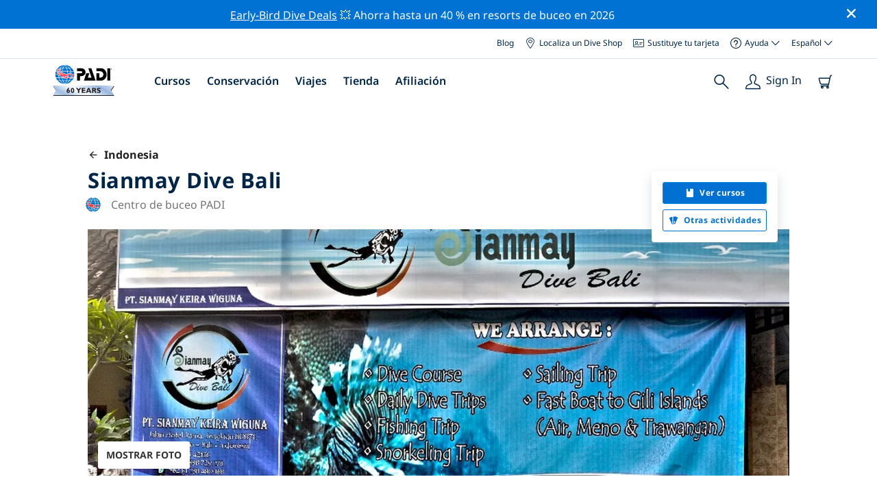

--- FILE ---
content_type: text/html; charset=utf-8
request_url: https://www.padi.com/es/centro-buceo/indonesia/sianmay-dive-bali/
body_size: 26447
content:
<!DOCTYPE html>


<html lang="es" ng-app="app">

<head>
    <!-- Start VWO Async SmartCode -->
    <link rel="preconnect" href=https://dev.visualwebsiteoptimizer.com />
    <script type='text/javascript' id='vwoCode'>
    window._vwo_code || (function() {
    var account_id=760139,
    version=2.1,
    settings_tolerance=2000,
    hide_element='body',
    hide_element_style = 'opacity:0 !important;filter:alpha(opacity=0) !important;background:none !important',
    /* DO NOT EDIT BELOW THIS LINE */
    f=false,w=window,d=document,v=d.querySelector('#vwoCode'),cK='_vwo_'+account_id+'_settings',cc={};try{var c=JSON.parse(localStorage.getItem('_vwo_'+account_id+'_config'));cc=c&&typeof c==='object'?c:{}}catch(e){}var stT=cc.stT==='session'?w.sessionStorage:w.localStorage;code={use_existing_jquery:function(){return typeof use_existing_jquery!=='undefined'?use_existing_jquery:undefined},library_tolerance:function(){return typeof library_tolerance!=='undefined'?library_tolerance:undefined},settings_tolerance:function(){return cc.sT||settings_tolerance},hide_element_style:function(){return'{'+(cc.hES||hide_element_style)+'}'},hide_element:function(){if(performance.getEntriesByName('first-contentful-paint')[0]){return''}return typeof cc.hE==='string'?cc.hE:hide_element},getVersion:function(){return version},finish:function(e){if(!f){f=true;var t=d.getElementById('_vis_opt_path_hides');if(t)t.parentNode.removeChild(t);if(e)(new Image).src='https://dev.visualwebsiteoptimizer.com/ee.gif?a='+account_id+e}},finished:function(){return f},addScript:function(e){var t=d.createElement('script');t.type='text/javascript';if(e.src){t.src=e.src}else{t.text=e.text}d.getElementsByTagName('head')[0].appendChild(t)},load:function(e,t){var i=this.getSettings(),n=d.createElement('script'),r=this;t=t||{};if(i){n.textContent=i;d.getElementsByTagName('head')[0].appendChild(n);if(!w.VWO||VWO.caE){stT.removeItem(cK);r.load(e)}}else{var o=new XMLHttpRequest;o.open('GET',e,true);o.withCredentials=!t.dSC;o.responseType=t.responseType||'text';o.onload=function(){if(t.onloadCb){return t.onloadCb(o,e)}if(o.status===200){_vwo_code.addScript({text:o.responseText})}else{_vwo_code.finish('&e=loading_failure:'+e)}};o.onerror=function(){if(t.onerrorCb){return t.onerrorCb(e)}_vwo_code.finish('&e=loading_failure:'+e)};o.send()}},getSettings:function(){try{var e=stT.getItem(cK);if(!e){return}e=JSON.parse(e);if(Date.now()>e.e){stT.removeItem(cK);return}return e.s}catch(e){return}},init:function(){if(d.URL.indexOf('__vwo_disable__')>-1)return;var e=this.settings_tolerance();w._vwo_settings_timer=setTimeout(function(){_vwo_code.finish();stT.removeItem(cK)},e);var t;if(this.hide_element()!=='body'){t=d.createElement('style');var i=this.hide_element(),n=i?i+this.hide_element_style():'',r=d.getElementsByTagName('head')[0];t.setAttribute('id','_vis_opt_path_hides');v&&t.setAttribute('nonce',v.nonce);t.setAttribute('type','text/css');if(t.styleSheet)t.styleSheet.cssText=n;else t.appendChild(d.createTextNode(n));r.appendChild(t)}else{t=d.getElementsByTagName('head')[0];var n=d.createElement('div');n.style.cssText='z-index: 2147483647 !important;position: fixed !important;left: 0 !important;top: 0 !important;width: 100% !important;height: 100% !important;background: white !important;';n.setAttribute('id','_vis_opt_path_hides');n.classList.add('_vis_hide_layer');t.parentNode.insertBefore(n,t.nextSibling)}var o='https://dev.visualwebsiteoptimizer.com/j.php?a='+account_id+'&u='+encodeURIComponent(d.URL)+'&vn='+version;if(w.location.search.indexOf('_vwo_xhr')!==-1){this.addScript({src:o})}else{this.load(o+'&x=true')}}};w._vwo_code=code;code.init();})();
    </script>
    <!-- End VWO Async SmartCode -->
    <link rel="preload" href="https://consent.trustarc.com" crossorigin="anonymous">
    <script src="//consent.trustarc.com/notice?domain=padi.com&amp;c=teconsent&amp;js=nj&amp;noticeType=bb&amp;text=true&amp;gtm=1" async="" crossorigin="" id="truste_0.795356096544334"></script>
    <script>
        <!-- GTM Event Listener -->
        var __dispatched__ = {}; //Map of previously dispatched preference levels
        /*
        First step is to register with the CM API to receive callbacks when a preference
        update occurs. You must wait for the CM API (PrivacyManagerAPI object) to exist
        on the page before registering.
        */
        var __i__ = self.postMessage && setInterval(function(){
            if(self.PrivacyManagerAPI && __i__){
                var apiObject = {PrivacyManagerAPI:
                      {action:"getConsentDecision",
                          timestamp: new Date().getTime(),
                          self: self.location.host}};
                self.top.postMessage(JSON.stringify(apiObject),"*");
                __i__ = clearInterval(__i__);
            }},50);
        /*
        Callbacks will occur in the form of a PostMessage event. This code listens for
        the appropriately formatted PostMessage event, gets the new consent decision,
        and then pushes the events into the GTM framework. Once the event is submitted,
        that consent decision is marked in the dispatched map so it does not occur
        more than once.
        */
        self.addEventListener("message", function(e, d){
            try{
                if(e.data && (d= JSON.parse(e.data)) &&
                  (d = d.PrivacyManagerAPI) && d.capabilities &&
                  d.action=="getConsentDecision"){
                    var newDecision =
                      self.PrivacyManagerAPI.callApi("getGDPRConsentDecision",
                        self.location.host).consentDecision;
                    newDecision && newDecision.forEach(function(label){
                        if(!__dispatched__[label]){
                            self.dataLayer && self.dataLayer.push({"event":"GDPR Pref Allows "+label});
                            __dispatched__[label] = 1;
                        }
                    }); }
            }catch(xx){/** not a cm api message **/} });
        <!-- GTM Event Listener -->
    </script>
    

    
        
        <link rel="stylesheet" href="https://d2p1cf6997m1ir.cloudfront.net/static/travel_dist/css/main.1767792867782.css">
        
        
        <link rel="stylesheet" href="https://d2p1cf6997m1ir.cloudfront.net/static/travel_dist/css/header/header.1753716300383.css">
        
    

    

    <meta charset="UTF-8">
    
    <link rel="shortcut icon" href="https://d2p1cf6997m1ir.cloudfront.net/static/travel_dist/images/favicon.ico">

    
      <link rel="canonical" href="https://www.padi.com/es/centro-buceo/indonesia/sianmay-dive-bali/" />
    

    
    <title>
      
        Sianmay Dive Bali | Candi Dasa y Padangbai
      
      | Centro de buceo PADI
    </title>
    <meta name="description" content="Planifica y reserva inmersiones con Sianmay Dive Bali en Candi Dasa y Padangbai. Echa un vistazo a las fotos, el horario de apertura, la lista de cursos, los sitios de buceo locales y más. ✓Cursos de buceo PADI ✓Viajes de buceo ✓Diversión 100%.">
    <meta itemprop="name" content="Sianmay Dive Bali | Candi Dasa y Padangbai | Centro de buceo PADI">

    <meta name="description" content="Planifica y reserva inmersiones con Sianmay Dive Bali en Candi Dasa y Padangbai. Echa un vistazo a las fotos, el horario de apertura, la lista de cursos, los sitios de buceo locales y más. ✓Cursos de buceo PADI ✓Viajes de buceo ✓Diversión 100%.">

    <meta property="og:title" content="Sianmay Dive Bali | Candi Dasa y Padangbai | Centro de buceo PADI" />
    <meta property="og:description" content="Planifica y reserva inmersiones con Sianmay Dive Bali en Candi Dasa y Padangbai. Echa un vistazo a las fotos, el horario de apertura, la lista de cursos, los sitios de buceo locales y más. ✓Cursos de buceo PADI ✓Viajes de buceo ✓Diversión 100%." />


    <meta name="twitter:card" content="summary_large_image">
    <meta name="twitter:title" content="Sianmay Dive Bali | Centro de buceo | PADI Adventures">
    <meta name="twitter:description" content="Planifica y reserva inmersiones en Sianmay Dive Bali. ✓Cursos de buceo PADI ✓Viajes de buceo ✓Viajes de esnórquel ✓Fotos ✓Calendarios y precio. Reserva y paga en línea.">

    
      
        <meta itempro="image" content="https://d2p1cf6997m1ir.cloudfront.net/media/thumbnails/9d/51/9d51ef2aae22d1cae359d8810337775f.webp?s=789c05c1090ac0300804c01f755522e87342b6f6809240fe0f9df94e3e1dfb9e0b0687c05cd25a6952836974d1a13d8a1915d5c6f1aeeb079d870f4b&amp;g=7831303830&amp;p=[base64]&amp;sign=326de2ea32e22d70b2c646df3fec7daf2b4fe61262f69a6c3d460d86916f95307e3fa3b46082a01d4441b642ab23a05aea8c663d4293ad08b123cdfe59798359" />
        <meta property="og:image" content="https://d2p1cf6997m1ir.cloudfront.net/media/thumbnails/9d/51/9d51ef2aae22d1cae359d8810337775f.webp?s=789c05c1090ac0300804c01f755522e87342b6f6809240fe0f9df94e3e1dfb9e0b0687c05cd25a6952836974d1a13d8a1915d5c6f1aeeb079d870f4b&amp;g=7831303830&amp;p=[base64]&amp;sign=326de2ea32e22d70b2c646df3fec7daf2b4fe61262f69a6c3d460d86916f95307e3fa3b46082a01d4441b642ab23a05aea8c663d4293ad08b123cdfe59798359" />
        <meta name="twitter:image" content="https://d2p1cf6997m1ir.cloudfront.net/media/thumbnails/9d/51/9d51ef2aae22d1cae359d8810337775f.webp?s=789c05c1090ac0300804c01f755522e87342b6f6809240fe0f9df94e3e1dfb9e0b0687c05cd25a6952836974d1a13d8a1915d5c6f1aeeb079d870f4b&amp;g=7831303830&amp;p=[base64]&amp;sign=326de2ea32e22d70b2c646df3fec7daf2b4fe61262f69a6c3d460d86916f95307e3fa3b46082a01d4441b642ab23a05aea8c663d4293ad08b123cdfe59798359">
      
    
    
    
<script type="application/ld+json">
    {
  "@context": "https://schema.org/",
  "@type": "Product",
  "name": "Sianmay Dive Bali" ,
  "brand": {
      "@type": "Brand",
      "name": "Dive Center"
  },
  "url": "https://www.padi.com/es/centro-buceo/indonesia/sianmay-dive-bali/",
  "image": ["https://d2p1cf6997m1ir.cloudfront.net/media/shop/2/5/0/250924f19d18d92d501c1a8fd98f8f4c.jpg"],
  "description": "Sianmay Dive Bali es una empresa balinesa fundada por Siki Suwirta, que ha trabajado como constructor profesional de buceo en …",
  "SKU": "24077",
  
  "additionalType": "http://www.productontology.org/id/Adventure",
  "@id": "https://www.padi.com/es/centro-buceo/indonesia/sianmay-dive-bali/",
  "offers": [
  ]
}
</script>


    <meta property="og:url" content="https://www.padi.com/es/centro-buceo/indonesia/sianmay-dive-bali/"/>
    <meta property="fb:app_id" content="1433556240273178"/>
    <meta property="og:site_name" content="PADI Travel"/>
    <meta name="twitter:site" content="@PADI Travel">
    <meta name="twitter:creator" content="@PADI Travel">

    <meta http-equiv="cache-control" content="no-cache">
    <meta http-equiv="expires" content="0">
    <meta http-equiv="pragma" content="no-cache">
    <meta http-equiv="X-UA-Compatible" content=“IE=edge,chrome=1”>
    <meta name="viewport"
          content="initial-scale=1, maximum-scale=5, width=device-width, height=device-height">
    <meta name="com.silverpop.brandeddomains"
          content="www.pages05.net,apps.padi.com,dive.padi.com,eventbrite.com,mypadi.padi.com,padi.com,padigear.com,pages05.net,scubaearth.com,sp.padi.com.cn,td.padi.com.cn,travel.padi.com,www.padi.co.kr,www.padi.com,www.padigear.com,www.scubaearth.com,www.travel.padi.com,www2.padi.com"
    />
    <meta name="ahrefs-site-verification" content="3bf1c1c80fe6a92bf3fac0c3c7f608082b4aae8381328e7142a6a3ea1097ce6d">
    
    <script>(function (w, d, s, l, i) {w[l] = w[l] || []; w[l].push({'gtm.start':
        new Date().getTime(), event: 'gtm.js'}); var f = d.getElementsByTagName(s)[0],
        j = d.createElement(s), dl = l != 'dataLayer' ? '&l=' + l : ''; j.async = true; j.src =
        'https://www.googletagmanager.com/gtm.js?id=' + i + dl; f.parentNode.insertBefore(j, f);
        })(window, document, 'script', 'dataLayer', 'GTM-MQW3Z7');</script>
    
    <script>
    dataLayer.push({
        "page_data_title": document.getElementsByTagName("title")[0].text,
        "event": "page_new_load_start",
        "page_slug": "/dive-center/indonesia/sianmay-dive-bali/"
    });
    window.loggedUser = false;
    </script>
    
    <script async src="https://securepubads.g.doubleclick.net/tag/js/gpt.js"></script>
    <script>
        window.googletag = window.googletag || {cmd: []};
        googletag.cmd.push(function() {
            var mapping = googletag.sizeMapping()
                .addSize([1024, 0], [728, 90])
                .addSize([0,0], [320, 50])
                .build();
            var adSlot = googletag.defineSlot('/21864413585/PADI', [[728, 90], [320,50]], 'div-gpt-ad-1583872476441-0').addService(googletag.pubads());
            var adSlot2 = googletag.defineSlot('/21864413585/PADI', [[728, 90], [320,50]], 'div-gpt-ad-1583872476441-1').addService(googletag.pubads());
            adSlot.defineSizeMapping(mapping);
            adSlot2.defineSizeMapping(mapping);
            googletag.pubads().enableSingleRequest();
            googletag.enableServices();
        });
    </script>

    <script type="text/javascript">
        (function(c,l,a,r,i,t,y){
            c[a]=c[a]||function(){(c[a].q=c[a].q||[]).push(arguments)};
            t=l.createElement(r);t.async=1;t.src="https://www.clarity.ms/tag/"+i;
            y=l.getElementsByTagName(r)[0];y.parentNode.insertBefore(t,y);
        })(window, document, "clarity", "script", "dftf0m68hk");
    </script>
</head>
<body ng-controller="MainCtrl as main" class="lang-es dg-pages " chat-buttons>
<!-- /21864413585/PADI -->





<div class="flash-sale active" ng-hide="main.hideModal" style="background-color: #0072d3 ">
    <div class="container">
      <div class="description" style="color: #fcfcfc ">
        <a href=https://travel.padi.com/es/ofertas-resort-de-buceo/?page=1>Early-Bird Dive Deals</a> 💥 Ahorra hasta un 40 % en resorts de buceo en 2026
      </div>
    </div>
    <i class="close-icon font-icons" ng-click="main.closeTopMessage()"></i>
</div>





<div id='warning-popup'></div>




    
        

<div class='padi-top-header'>
  <div class='padi-top-header__wrapper'>
    
      <a href="https://blog.padi.com?lang=es" class='padi-top-header__link padi-top-header__icons-container'>
        Blog
      </a>
    <a href="https://www.padi.com/es/dive-shops/nearby/" class='padi-top-header__link padi-top-header__icons-container'>
      <i class='padi-nav-header__icon padi-icons padi-icons--map-pin'></i>
      Localiza un Dive Shop
    </a>
    
    <a href="https://store.padi.com/en-us/certification-cards/" class='padi-top-header__link padi-top-header__icons-container'>
      <i class='padi-nav-header__icon padi-icons padi-icons--e-card'></i>
      Sustituye tu tarjeta
    </a>
    <div class="padi-top-header__dropdown-wrapper padi-top-header__icons-container">
      <div class="padi-top-header__icons-container">
        <i class='padi-nav-header__icon padi-icons padi-icons--help'></i>
        <span
            class='padi-top-header__dropdown-selected-item'
            data-navigation-elements="data-navigation-elements"
            data-region-identifier="menu-padi-help-selector">
            Ayuda
            <i class='padi-nav-header__icon padi-icons padi-icons--carret-down'></i>
        </span>
      </div>
      <ul class='padi-top-header__dropdown'>
          <li class='padi-top-header__dropdown-item'>
              <a href="https://www.padi.com/ayuda"
                  class='padi-top-header__dropdown-link'
                  data-navigation-elements="data-navigation-elements"
                  data-region-identifier="menu-padi-help-selector">
                  Centro de ayuda
              </a>
          </li>
          <li class='padi-top-header__dropdown-item'>
              <a href="https://www.padi.com/es/ayuda/faq"
                  class='padi-top-header__dropdown-link'
                  data-navigation-elements="data-navigation-elements"
                  data-region-identifier="menu-padi-help-selector">
                  Preguntas frecuentes
              </a>
          </li>
          <li class='padi-top-header__dropdown-item'>
              <a href="https://store.padi.com/en-us/certification-cards/?utm_campaign=ww-en-rcol-tran-seo-seekadventure&utm_source=travel.padi.com&utm_medium=link&utm_content=cert_cards_2023"
                  class='padi-top-header__dropdown-link'
                  data-navigation-elements="data-navigation-elements"
                  data-region-identifier="menu-padi-help-selector">
                  Sustituye tu tarjeta de certificación
              </a>
          </li>
          <li class='padi-top-header__dropdown-item'>
              <a href="https://www.padi.com/consumer-alerts"
                  class='padi-top-header__dropdown-link'
                  data-navigation-elements="data-navigation-elements"
                  data-region-identifier="menu-padi-help-selector">
                  Protección al consumidor y alertas
              </a>
          </li>
          <li class='padi-top-header__dropdown-item'>
              <a href="https://www.padi.com/es/contacto?lang=es"
                  class='padi-top-header__dropdown-link'
                  data-navigation-elements="data-navigation-elements"
                  data-region-identifier="menu-padi-help-selector">
                  Contactar servicio técnico
              </a>
          </li>
      </ul>
    </div>

    <div class="padi-top-header__dropdown-wrapper">
    <div class="padi-top-header__icons-container">
        <span
            class='padi-top-header__dropdown-selected-item'
            data-navigation-elements="data-navigation-elements"
            data-region-identifier="menu-padi-language-selector">
            Español
            <i class='padi-nav-header__icon padi-icons padi-icons--carret-down'></i>
        </span>
    </div>
    <ul class='padi-top-header__dropdown'>
        
            <li class='padi-top-header__dropdown-item'>
                <a
                    href="/dive-center/indonesia/sianmay-dive-bali/"
                    class='padi-top-header__dropdown-link '
                    data-navigation-elements="data-navigation-elements"
                    data-region-identifier="menu-padi-language-selector">
                    English
                </a>
            
            <li class='padi-top-header__dropdown-item'>
                <a
                    href="/nl/dive-center/indonesie/sianmay-dive-bali/"
                    class='padi-top-header__dropdown-link '
                    data-navigation-elements="data-navigation-elements"
                    data-region-identifier="menu-padi-language-selector">
                    Nederlands
                </a>
            
            <li class='padi-top-header__dropdown-item'>
                <a
                    href="/fr/centre-plongee/indonesie/sianmay-dive-bali/"
                    class='padi-top-header__dropdown-link '
                    data-navigation-elements="data-navigation-elements"
                    data-region-identifier="menu-padi-language-selector">
                    Français
                </a>
            
            <li class='padi-top-header__dropdown-item'>
                <a
                    href="/de/tauchcenter/indonesien/sianmay-dive-bali/"
                    class='padi-top-header__dropdown-link '
                    data-navigation-elements="data-navigation-elements"
                    data-region-identifier="menu-padi-language-selector">
                    Deutsch
                </a>
            
            <li class='padi-top-header__dropdown-item'>
                <a
                    href="/it/centro-sub/indonesia/sianmay-dive-bali/"
                    class='padi-top-header__dropdown-link '
                    data-navigation-elements="data-navigation-elements"
                    data-region-identifier="menu-padi-language-selector">
                    Italiano
                </a>
            
            <li class='padi-top-header__dropdown-item'>
                <a
                    href="/es/centro-buceo/indonesia/sianmay-dive-bali/"
                    class='padi-top-header__dropdown-link padi-top-header__dropdown-link_active'
                    data-navigation-elements="data-navigation-elements"
                    data-region-identifier="menu-padi-language-selector">
                    Español
                </a>
            
            <li class='padi-top-header__dropdown-item'>
                <a
                    href="/ja/dive-center/intoneshia/sianmay-dive-bali/"
                    class='padi-top-header__dropdown-link '
                    data-navigation-elements="data-navigation-elements"
                    data-region-identifier="menu-padi-language-selector">
                    日本語
                </a>
            
            <li class='padi-top-header__dropdown-item'>
                <a
                    href="/ko/dive-center/indonesia/sianmay-dive-bali/"
                    class='padi-top-header__dropdown-link '
                    data-navigation-elements="data-navigation-elements"
                    data-region-identifier="menu-padi-language-selector">
                    한국어
                </a>
            
            <li class='padi-top-header__dropdown-item'>
                <a
                    href="/zh-hant/dive-center/yin-du-ni-xi-ya/sianmay-dive-bali/"
                    class='padi-top-header__dropdown-link '
                    data-navigation-elements="data-navigation-elements"
                    data-region-identifier="menu-padi-language-selector">
                    繁體中文
                </a>
            
            <li class='padi-top-header__dropdown-item'>
                <a
                    href="/zh-hans/dive-center/yin-du-ni-xi-ya/sianmay-dive-bali/"
                    class='padi-top-header__dropdown-link '
                    data-navigation-elements="data-navigation-elements"
                    data-region-identifier="menu-padi-language-selector">
                    简体中文
                </a>
            
        </li>
    </ul>
</div>

  </div>
</div>
<header class='padi-nav-header' id='padi-new-header'>
    <div class='padi-nav-header__items'>
        <a data-navigation-elements="data-navigation-elements"
          data-region-identifier="menu-main-brand"
          href="https://www.padi.com/es">
          <img
            src="https://d2p1cf6997m1ir.cloudfront.net/static/travel_dist/images/dive-guide/60th-padi.svg"
            alt="PADI logo"
            width="116"
            height="45"
            class="padi-nav-header__logo" />
        </a>

        <ul class='padi-nav-header__list padi-nav-header__main-nav'>
          <li class='padi-nav-header__list-item'>
            <span class='padi-nav-header__list-item-title'>
              <a href="https://www.padi.com/es/cursos"
              data-navigation-elements="data-navigation-elements"
              data-region-identifier="menu-main-courses"
               class='padi-nav-header__title'>Cursos</a>
              <i class='padi-nav-header__icon padi-icons padi-icons--carret-down'></i>
            </span>

            
<div class='padi-nav-header__menu-wrapper'>
    <div class='padi-nav-header__menu-column'>
        <ul class='padi-nav-header__menu-list'>
            <li
                class='padi-nav-header__menu-list-item padi-nav-header__menu-list-item_title'>
                <a
                    data-navigation-elements="data-navigation-elements"
                    data-region-identifier="menu-main-courses"
                    href="https://store.padi.com/en-us/education/learn-to-dive/"
                    class='padi-nav-header__menu-list-item-link'>Empieza a bucear</a>
            </li>
            <li class='padi-nav-header__menu-list-item'>
                <a
                    data-navigation-elements="data-navigation-elements"
                    data-region-identifier="menu-main-courses"
                    href="https://store.padi.com/es-dk/courses/open-water-diver/p/60462-1B2C/"
                    class='padi-nav-header__menu-list-item-link'>Open Water Diver</a>
            </li>
            <li class='padi-nav-header__menu-list-item'>
                <a
                    data-navigation-elements="data-navigation-elements"
                    data-region-identifier="menu-main-courses"
                    href="https://store.padi.com/es-dk/courses"
                    class='padi-nav-header__menu-list-item-link'>Discover Scuba Diving</a>
            </li>
            <li class='padi-nav-header__menu-list-item'>
                <a
                    data-navigation-elements="data-navigation-elements"
                    data-region-identifier="menu-main-courses"
                    href="https://store.padi.com/en-us/education/learn-to-dive/"
                    class='padi-nav-header__menu-list-link'>Descubre más</a>
            </li>
        </ul>
        <ul class='padi-nav-header__menu-list padi-nav-header__menu-list_desktop'>
            <li
                class='padi-nav-header__menu-list-item padi-nav-header__menu-list-item_title'>
                <a
                    data-navigation-elements="data-navigation-elements"
                    data-region-identifier="menu-main-courses"
                    href="https://www.padi.com/es/scuba-diving-mobile-apps"
                    class='padi-nav-header__menu-list-item-link'>PADI App</a>
            </li>
            <li class='padi-nav-header__menu-list-item'>
                <span class='padi-nav-header__menu-list-item-link'>Tus eCards, libro de inmersiones, eLearning y mucho más</span>
            </li>
            <li class='padi-nav-header__menu-list-item'>
                <a
                    data-navigation-elements="data-navigation-elements"
                    data-region-identifier="menu-main-courses"
                    href="https://www.padi.com/es/scuba-diving-mobile-apps"
                    class='padi-nav-header__menu-list-link'>Consigue la App</a>
            </li>
        </ul>
    </div>
    <div class='padi-nav-header__menu-column'>
        <ul class='padi-nav-header__menu-list'>
            <li
                class='padi-nav-header__menu-list-item padi-nav-header__menu-list-item_title'>
                <a
                    data-navigation-elements="data-navigation-elements"
                    data-region-identifier="menu-main-courses"
                    href="https://www.padi.com/es/education/continue-learning"
                    class='padi-nav-header__menu-list-item-link'>Continúa aprendiendo</a>
            </li>
            <li
                class='padi-nav-header__menu-list-item padi-nav-header__menu-list-item_subtitle'>Navegar por interés:
            </li>
            <li class='padi-nav-header__menu-list-item'>
                <a
                    data-navigation-elements="data-navigation-elements"
                    data-region-identifier="menu-main-courses"
                    href="https://www.padi.com/es/education/continue-learning#must-haves"
                    class='padi-nav-header__menu-list-item-link'>Cursos imprescindibles</a>
            </li>
            <li class='padi-nav-header__menu-list-item'>
                <a
                    data-navigation-elements="data-navigation-elements"
                    data-region-identifier="menu-main-courses"
                    href="https://www.padi.com/es/education/continue-learning#conservation"
                    class='padi-nav-header__menu-list-item-link'>Conservación</a>
            </li>
            <li class='padi-nav-header__menu-list-item'>
                <a
                    data-navigation-elements="data-navigation-elements"
                    data-region-identifier="menu-main-courses"
                    href="https://www.padi.com/es/education/continue-learning#photography"
                    class='padi-nav-header__menu-list-item-link'>Fotografía</a>
            </li>
            <li class='padi-nav-header__menu-list-item'>
                <a
                    data-navigation-elements="data-navigation-elements"
                    data-region-identifier="menu-main-courses"
                    href="https://www.padi.com/es/education/continue-learning#cold-water"
                    class='padi-nav-header__menu-list-item-link'>Aguas frías</a>
            </li>
            <li class='padi-nav-header__menu-list-item'>
                <a
                    data-navigation-elements="data-navigation-elements"
                    data-region-identifier="menu-main-courses"
                    href="https://www.padi.com/es/education/continue-learning#safety-focus"
                    class='padi-nav-header__menu-list-item-link'>Seguridad</a>
            </li>
            <li class='padi-nav-header__menu-list-item'>
                <a
                    data-navigation-elements="data-navigation-elements"
                    data-region-identifier="menu-main-courses"
                    href="https://www.padi.com/es/education/continue-learning#special-interests"
                    class='padi-nav-header__menu-list-item-link'>Competencias avanzadas</a>
            </li>
            <li class='padi-nav-header__menu-list-item'>
                <a
                    data-navigation-elements="data-navigation-elements"
                    data-region-identifier="menu-main-courses"
                    href="https://www.padi.com/es/education/continue-learning#discovery"
                    class='padi-nav-header__menu-list-item-link'>Discovery</a>
            </li>
            <li class='padi-nav-header__menu-list-item'>
                <a
                    data-navigation-elements="data-navigation-elements"
                    data-region-identifier="menu-main-courses"
                    href="https://www.padi.com/es/education/continue-learning"
                    class='padi-nav-header__menu-list-link'>Descubre más</a>
            </li>
        </ul>
    </div>
    <div class='padi-nav-header__menu-column'>
        <ul class='padi-nav-header__menu-list'>
            <li
                class='padi-nav-header__menu-list-item padi-nav-header__menu-list-item_title'>
                <a
                    data-navigation-elements="data-navigation-elements"
                    data-region-identifier="menu-main-courses"
                    href="https://www.padi.com/es/education/professional"
                    class='padi-nav-header__menu-list-item-link'>Conviértete en un/una Pro</a>
            </li>
            <li class='padi-nav-header__menu-list-item'>
                <a
                    data-navigation-elements="data-navigation-elements"
                    data-region-identifier="menu-main-courses"
                    href="https://store.padi.com/es-dk/courses/divemaster/p/60550-1B2C/"
                    class='padi-nav-header__menu-list-item-link'>Divemaster</a>
            </li>
            <li class='padi-nav-header__menu-list-item'>
                <a
                    data-navigation-elements="data-navigation-elements"
                    data-region-identifier="menu-main-courses"
                    href="https://store.padi.com/es-dk/courses"
                    class='padi-nav-header__menu-list-item-link'>Open Water Scuba Instructor</a>
            </li>
            <li class='padi-nav-header__menu-list-item'>
                <a
                    data-navigation-elements="data-navigation-elements"
                    data-region-identifier="menu-main-courses"
                    href="https://store.padi.com/es-dk/courses"
                    class='padi-nav-header__menu-list-item-link'>Specialty Instructor</a>
            </li>
            <li class='padi-nav-header__menu-list-item'>
                <a
                    data-navigation-elements="data-navigation-elements"
                    data-region-identifier="menu-main-courses"
                    href="https://store.padi.com/es-dk/courses"
                    class='padi-nav-header__menu-list-item-link'>Master Scuba Diver Trainer</a>
            </li>
            <li class='padi-nav-header__menu-list-item'>
                <a
                    data-navigation-elements="data-navigation-elements"
                    data-region-identifier="menu-main-courses"
                    href="https://store.padi.com/es-dk/courses"
                    class='padi-nav-header__menu-list-item-link'>IDC Staff Instructor</a>
            </li>
            <li class='padi-nav-header__menu-list-item'>
                <a
                    data-navigation-elements="data-navigation-elements"
                    data-region-identifier="menu-main-courses"
                    href="https://www.padi.com/es/education/professional"
                    class='padi-nav-header__menu-list-link'>Descubre más</a>
            </li>
        </ul>
    </div>
    <div class='padi-nav-header__menu-column'>
        <ul class='padi-nav-header__menu-list'>
            <li
                class='padi-nav-header__menu-list-item padi-nav-header__menu-list-item_title'>Cursos destacados</li>
            <li class='padi-nav-header__menu-list-item'>
                <a
                    data-navigation-elements="data-navigation-elements"
                    data-region-identifier="menu-main-courses"
                    href="https://www.padi.com/es/education/technical-diving"
                    class='padi-nav-header__menu-list-item-link'>
                    <img loading='lazy'
                        src="https://d2p1cf6997m1ir.cloudfront.net/static/travel_dist/images/courses/image_1.png"
                        class='padi-nav-header__menu-list-item-image'/>
                    Buceo técnico
                </a>
            </li>
            <li class='padi-nav-header__menu-list-item'>
                <a
                    data-navigation-elements="data-navigation-elements"
                    data-region-identifier="menu-main-courses"
                    href="https://www.padi.com/es/education/freediving"
                    class='padi-nav-header__menu-list-item-link'>
                    <img loading='lazy'
                        src="https://d2p1cf6997m1ir.cloudfront.net/static/travel_dist/images/courses/image_2.png"
                        class='padi-nav-header__menu-list-item-image'/>
                    Apnea
                </a>
            </li>
            <li class='padi-nav-header__menu-list-item'>
                <a
                    data-navigation-elements="data-navigation-elements"
                    data-region-identifier="menu-main-courses"
                    href="https://store.padi.com/es-dk/courses/efr/p/60475-1B2C/"
                    class='padi-nav-header__menu-list-item-link'>
                    <img loading='lazy'
                        src="https://d2p1cf6997m1ir.cloudfront.net/static/travel_dist/images/courses/image_3.png"
                        class='padi-nav-header__menu-list-item-image'/>
                    Emergency First Response
                </a>
            </li>
            <li class='padi-nav-header__menu-list-item'>
                <a
                    data-navigation-elements="data-navigation-elements"
                    data-region-identifier="menu-main-courses"
                    href="https://www.padi.com/es/dive/free-intro-open-water-course"
                    class='padi-nav-header__menu-list-item-link'>
                    <img loading='lazy'
                        src="https://d2p1cf6997m1ir.cloudfront.net/static/travel_dist/images/courses/image_4.png"
                        class='padi-nav-header__menu-list-item-image'/>
                    GRATUITO - Introduction to Scuba Diving Online
                </a>
            </li>
            <li
                class='padi-nav-header__menu-list-item padi-nav-header__menu-list-item_mobile-padding'>
                <a
                    data-navigation-elements="data-navigation-elements"
                    data-region-identifier="menu-main-courses"
                    href="https://store.padi.com/es-dk/courses"
                    class='padi-nav-header__menu-list-link'>Ver todos los cursos</a>
            </li>
        </ul>
    </div>
</div>

          </li>
          <li class='padi-nav-header__list-item'>
            <span class='padi-nav-header__list-item-title'>
              <a href="https://www.padi.com/es/conservaci%C3%B3n"
                data-navigation-elements="data-navigation-elements"
                data-region-identifier="menu-main-conservation"
               class='padi-nav-header__title'>Conservación</a>
              <i class='padi-nav-header__icon padi-icons padi-icons--carret-down'></i>
            </span>
            
<div class='padi-nav-header__menu-wrapper'>
    <div class='padi-nav-header__menu-column'>
        <a
            data-navigation-elements="data-navigation-elements"
            data-region-identifier="menu-main-conservation"
            href="https://www.padi.com/es/conservaci%C3%B3n">
            <img
                loading='lazy'
                src="https://d2p1cf6997m1ir.cloudfront.net/static/travel_dist/images/conservation/image_1.png"
                class='padi-nav-header__picture'/>
        </a>
        <ul class='padi-nav-header__menu-list'>
            <li
                class='padi-nav-header__menu-list-item padi-nav-header__menu-list-item_title'>
                <a
                    data-navigation-elements="data-navigation-elements"
                    data-region-identifier="menu-main-conservation"
                    href="https://www.padi.com/es/conservaci%C3%B3n"
                    class='padi-nav-header__menu-list-item-link'>Conservación del océano</a>
            </li>
            <li class='padi-nav-header__menu-list-item'>
                <a
                    data-navigation-elements="data-navigation-elements"
                    data-region-identifier="menu-main-conservation"
                    href="https://www.padi.com/es/csr"
                    class='padi-nav-header__menu-list-item-link'>Nuestra misión</a>
            </li>
            <li class='padi-nav-header__menu-list-item'>
                <a
                    data-navigation-elements="data-navigation-elements"
                    data-region-identifier="menu-main-conservation"
                    href="https://www.padi.com/es/csr#mission-partners-affiliates"
                    class='padi-nav-header__menu-list-item-link'>Socios</a>
            </li>
            <li class='padi-nav-header__menu-list-item'>
                <a
                    data-navigation-elements="data-navigation-elements"
                    data-region-identifier="menu-main-conservation"
                    href="https://www.padi.com/es/ambassadivers"
                    class='padi-nav-header__menu-list-item-link'>PADI AmbassaDivers</a>
            </li>
            <li class='padi-nav-header__menu-list-item'>
                <a
                    data-navigation-elements="data-navigation-elements"
                    data-region-identifier="menu-main-conservation"
                    href="https://www.padi.com/es/conservaci%C3%B3n"
                    class='padi-nav-header__menu-list-link'>Descubre más</a>
            </li>
        </ul>
    </div>
    <div class='padi-nav-header__menu-column'>
        <a
            data-navigation-elements="data-navigation-elements"
            data-region-identifier="menu-main-conservation"
            href="https://www.padi.com/es/conservation/take-action">
            <img
                loading='lazy'
                src="https://d2p1cf6997m1ir.cloudfront.net/static/travel_dist/images/conservation/image_2.png"
                class='padi-nav-header__picture'/>
        </a>
        <ul class='padi-nav-header__menu-list'>
            <li
                class='padi-nav-header__menu-list-item padi-nav-header__menu-list-item_title'>
                <a
                    data-navigation-elements="data-navigation-elements"
                    data-region-identifier="menu-main-conservation"
                    href="https://www.padi.com/es/conservation/take-action"
                    class='padi-nav-header__menu-list-item-link'>Pasa a la acción</a>
            </li>
            <li class='padi-nav-header__menu-list-item'>
                <a
                    data-navigation-elements="data-navigation-elements"
                    data-region-identifier="menu-main-conservation"
                    href="https://www.padi.com/es/conservation/torchbearer"
                    class='padi-nav-header__menu-list-item-link'>Únete al movimiento</a>
            </li>
            <li class='padi-nav-header__menu-list-item'>
                <a
                    data-navigation-elements="data-navigation-elements"
                    data-region-identifier="menu-main-conservation"
                    href="/es/conservacion/actividades/"
                    class='padi-nav-header__menu-list-item-link'>Encuentra eventos de conservación</a>
            </li>
            <li class='padi-nav-header__menu-list-item'>
                <a
                    data-navigation-elements="data-navigation-elements"
                    data-region-identifier="menu-main-conservation"
                    href="https://www.padi.com/es/conservation/take-action"
                    class='padi-nav-header__menu-list-link'>Ver todas las acciones que se pueden llevar a cabo</a>
            </li>
        </ul>
    </div>
    <div class='padi-nav-header__menu-column'>
        <a
            data-navigation-elements="data-navigation-elements"
            data-region-identifier="menu-main-conservation"
            href="https://www.padi.com/aware">
            <img
                loading='lazy'
                src="https://d2p1cf6997m1ir.cloudfront.net/static/travel_dist/images/conservation/image_3.png"
                class='padi-nav-header__picture'/>
        </a>
        <ul class='padi-nav-header__menu-list'>
            <li
                class='padi-nav-header__menu-list-item padi-nav-header__menu-list-item_title'>
                <a
                    data-navigation-elements="data-navigation-elements"
                    data-region-identifier="menu-main-conservation"
                    href="https://www.padi.com/aware"
                    class='padi-nav-header__menu-list-item-link'>PADI AWARE</a>
            </li>
            <li class='padi-nav-header__menu-list-item'>
                <a
                    data-navigation-elements="data-navigation-elements"
                    data-region-identifier="menu-main-conservation"
                    href="https://www.padi.com/aware/historia"
                    class='padi-nav-header__menu-list-item-link'>Historia y repercusión</a>
            </li>
            <li class='padi-nav-header__menu-list-item'>
                <a
                    data-navigation-elements="data-navigation-elements"
                    data-region-identifier="menu-main-conservation"
                    href="https://www.padi.com/aware/nuestra-labor"
                    class='padi-nav-header__menu-list-item-link'>Estrategia de conservación</a>
            </li>
            <li class='padi-nav-header__menu-list-item'>
                <a
                    data-navigation-elements="data-navigation-elements"
                    data-region-identifier="menu-main-conservation"
                    href="https://www.padi.com/aware/donate"
                    class='padi-nav-header__menu-list-item-link'>Dona</a>
            </li>
            <li class='padi-nav-header__menu-list-item'>
                <a
                    data-navigation-elements="data-navigation-elements"
                    data-region-identifier="menu-main-conservation"
                    href="https://www.padi.com/aware"
                    class='padi-nav-header__menu-list-link'>Descubre más</a>
            </li>
        </ul>
    </div>
    <div class='padi-nav-header__menu-column'>
        <ul class='padi-nav-header__menu-list'>
            <li
                class='padi-nav-header__menu-list-item padi-nav-header__menu-list-item_title'>Programas de conservación</li>
            <li class='padi-nav-header__menu-list-item'>
                <a
                    data-navigation-elements="data-navigation-elements"
                    data-region-identifier="menu-main-conservation"
                    href="https://www.padi.com/aware/basura-marina"
                    class='padi-nav-header__menu-list-item-link'>
                    <img
                        loading='lazy'
                        src="https://d2p1cf6997m1ir.cloudfront.net/static/travel_dist/images/conservation/image_4.png"
                        class='padi-nav-header__menu-list-item-image'/>
                    Basura marina
                </a>
            </li>
            <li class='padi-nav-header__menu-list-item'>
                <a
                    data-navigation-elements="data-navigation-elements"
                    data-region-identifier="menu-main-conservation"
                    href="https://www.padi.com/aware/tiburones"
                    class='padi-nav-header__menu-list-item-link'>
                    <img
                        loading='lazy'
                        src="https://d2p1cf6997m1ir.cloudfront.net/static/travel_dist/images/conservation/image_5.png"
                        class='padi-nav-header__menu-list-item-image'/>
                    Protección de tiburones y rayas
                </a>
            </li>
            <li class='padi-nav-header__menu-list-item'>
                <a
                    data-navigation-elements="data-navigation-elements"
                    data-region-identifier="menu-main-conservation"
                    href="https://www.padi.com/aware/adopta-un-sitio-de-buceo"
                    class='padi-nav-header__menu-list-item-link'>
                    <img
                        loading='lazy'
                        src="https://d2p1cf6997m1ir.cloudfront.net/static/travel_dist/images/conservation/image_6.png"
                        class='padi-nav-header__menu-list-item-image'/>
                    Adopta un sitio de buceo
                </a>
            </li>
            <li class='padi-nav-header__menu-list-item'>
                <a
                    data-navigation-elements="data-navigation-elements"
                    data-region-identifier="menu-main-conservation"
                    href="https://www.padi.com/aware/nuestra-labor"
                    class='padi-nav-header__menu-list-link'>Descubre más</a>
            </li>
        </ul>
    </div>
</div>

          </li>
          <li class='padi-nav-header__list-item'>
            <span class='padi-nav-header__list-item-title '>
              <a href="#"
              class='padi-nav-header__title'
              data-navigation-elements="data-navigation-elements"
              data-region-identifier="menu-main-travel">Viajes</a>
              
              <i class='padi-nav-header__icon padi-icons padi-icons--carret-down'></i>
              
            </span>
            
            

<div class='padi-nav-header__menu-wrapper'>
    <div class='padi-nav-header__menu-column'>
        <a
            data-navigation-elements="data-navigation-elements"
            data-region-identifier="menu-main-travel"
            href="https://travel.padi.com/es/s/resorts-de-buceo/all/">
            <img loading='lazy'
                src="https://d2p1cf6997m1ir.cloudfront.net/static/travel_dist/images/travel/image_1.png"
                class='padi-nav-header__picture'/>
        </a>
        <ul class='padi-nav-header__menu-list'>
            <li
                class='padi-nav-header__menu-list-item padi-nav-header__menu-list-item_title'>
                <a
                    data-navigation-elements="data-navigation-elements"
                    data-region-identifier="menu-main-travel"
                    href="https://travel.padi.com/es/s/resorts-de-buceo/all/"
                    class='padi-nav-header__menu-list-item-link'
                >
                    Resorts de buceo
                </a>
            </li>
            <li
                class='padi-nav-header__menu-list-item padi-nav-header__menu-list-item_description'>
                Resorts de buceo PADI para todos los bolsillos, en las mejores ubicaciones de buceo del mundo.
            </li>
            <li class='padi-nav-header__menu-list-item'>
                <a
                    data-navigation-elements="data-navigation-elements"
                    data-region-identifier="menu-main-travel"
                    href="https://travel.padi.com/es/s/resorts-de-buceo/all/"
                    class='padi-nav-header__menu-list-link'
                >
                    Encuentra y reserva
                </a>
            </li>
        </ul>
    </div>

    <div class='padi-nav-header__menu-column'>
        <a
            data-navigation-elements="data-navigation-elements"
            data-region-identifier="menu-main-travel"
            href="https://travel.padi.com/es/buceo-crucero-de-buceo/">
            <img loading='lazy'
                src="https://d2p1cf6997m1ir.cloudfront.net/static/travel_dist/images/travel/image_2.png"
                class='padi-nav-header__picture'/>
        </a>
        <ul class='padi-nav-header__menu-list'>
            <li
                class='padi-nav-header__menu-list-item padi-nav-header__menu-list-item_title'>
                <a
                    data-navigation-elements="data-navigation-elements"
                    data-region-identifier="menu-main-travel"
                    href="https://travel.padi.com/es/buceo-crucero-de-buceo/"
                    class='padi-nav-header__menu-list-item-link'
                >
                    Cruceros de buceo
                </a>
            </li>
            <li
                class='padi-nav-header__menu-list-item padi-nav-header__menu-list-item_description'>
                Elige entre una selección de más de 250 embarcaciones y 18.000 viajes en todo el mundo.
            </li>
            <li class='padi-nav-header__menu-list-item'>
                <a
                    data-navigation-elements="data-navigation-elements"
                    data-region-identifier="menu-main-travel"
                    href="https://travel.padi.com/es/s/cruceros-de-buceo/all/"
                    class='padi-nav-header__menu-list-link'
                >
                    Encuentra y reserva
                </a>
            </li>
        </ul>
    </div>
    <div class='padi-nav-header__menu-column'>
        <a
            data-navigation-elements="data-navigation-elements"
            data-region-identifier="menu-main-travel"
            href="https://travel.padi.com/es/s/buceo/all/">
            <img loading='lazy'
                src="https://d2p1cf6997m1ir.cloudfront.net/static/travel_dist/images/travel/image_3.png"
                class='padi-nav-header__picture'/>
        </a>
        <ul class='padi-nav-header__menu-list'>
            <li
                class='padi-nav-header__menu-list-item padi-nav-header__menu-list-item_title'>
                <a
                    data-navigation-elements="data-navigation-elements"
                    data-region-identifier="menu-main-travel"
                    href="https://travel.padi.com/es/adventures/"
                    class='padi-nav-header__menu-list-item-link'
                >
                    Aventuras
                </a>
            </li>
            <li
                class='padi-nav-header__menu-list-item padi-nav-header__menu-list-item_description'>
                Reserva tus inmersiones, viajes de esnórquel y cursos en línea con miles de centros de buceo PADI.
            </li>
            <li class='padi-nav-header__menu-list-item'>
                <a
                    data-navigation-elements="data-navigation-elements"
                    data-region-identifier="menu-main-travel"
                    href="https://travel.padi.com/es/adventures/"
                    class='padi-nav-header__menu-list-link'
                >
                    Encuentra y reserva
                </a>
            </li>
        </ul>

        <ul class='padi-nav-header__menu-list padi-nav-header__menu-list_desktop'>
            <li
                class='padi-nav-header__menu-list-item padi-nav-header__menu-list-item_title'>
                <a
                    data-navigation-elements="data-navigation-elements"
                    data-region-identifier="menu-main-travel"
                    href="https://www.padi.com/travel-apps"
                    class='padi-nav-header__menu-list-item-link'>PADI Adventures App</a>
            </li>
            <li
                class='padi-nav-header__menu-list-item padi-nav-header__menu-list-item_description'>Reserva tu inmersión en línea
            </li>
            <li class='padi-nav-header__menu-list-item'>
                <a
                    data-navigation-elements="data-navigation-elements"
                    data-region-identifier="menu-main-travel"
                    href="https://www.padi.com/travel-apps"
                    class='padi-nav-header__menu-list-link'>Descarga ahora</a>
            </li>
        </ul>
    </div>

    <div class='padi-nav-header__menu-column'>
        <a
            data-navigation-elements="data-navigation-elements"
            data-region-identifier="menu-main-travel"
            href="/es/exploracion/">
            <img loading='lazy'
                src="https://d2p1cf6997m1ir.cloudfront.net/static/travel_dist/images/travel/image_4.png"
                class='padi-nav-header__picture'/>
        </a>
        <ul class='padi-nav-header__menu-list'>
            <li
                class='padi-nav-header__menu-list-item padi-nav-header__menu-list-item_title'>
                <a
                    href="/es/exploracion/"
                    class='padi-nav-header__menu-list-item-link'>PADI Dive Guides™</a>
            </li>
            <li
                class='padi-nav-header__menu-list-item padi-nav-header__menu-list-item_description'>
                Toda la información que necesitas para planificar tus vacaciones de buceo en cualquier parte del mundo.
            </li>
            <li class='padi-nav-header__menu-list-item'>
                <a
                    data-navigation-elements="data-navigation-elements"
                    data-region-identifier="menu-main-travel"
                    href="/es/exploracion/"
                    class='padi-nav-header__menu-list-item-link'>Explora las guías</a>
            </li>
            <li class='padi-nav-header__menu-list-item'>
                <a
                    data-navigation-elements="data-navigation-elements"
                    data-region-identifier="menu-main-travel"
                    href="/es/dive-sites/nearby/?ordering=distance"
                    class='padi-nav-header__menu-list-item-link'>Sitios de buceo cercanos</a>
            </li>
            <li class='padi-nav-header__menu-list-item'>
                <a
                    data-navigation-elements="data-navigation-elements"
                    data-region-identifier="menu-main-travel"
                    href="/es/dive-shops/nearby/?ordering=distance"
                    class='padi-nav-header__menu-list-item-link'>Tiendas de buceo PADI cercanas</a>
            </li>
            <li class='padi-nav-header__menu-list-item'>
                <a
                    data-navigation-elements="data-navigation-elements"
                    data-region-identifier="menu-main-travel"
                    href="/es/exploracion/"
                    class='padi-nav-header__menu-list-link'>Descubre más</a>
            </li>
        </ul>
    </div>
</div>


            
          </li>
          <li class='padi-nav-header__list-item'>
            <span class='padi-nav-header__list-item-title'>
              <a href="https://www.padi.com/shop-online"
              data-navigation-elements="data-navigation-elements"
              data-region-identifier="menu-main-shop"
              class='padi-nav-header__title'>Tienda</a>
              <i class='padi-nav-header__icon padi-icons padi-icons--carret-down'></i>
            </span>

            
<div class='padi-nav-header__menu-wrapper'>
    
    
    <div class='padi-nav-header__menu-column'>
        <img loading='lazy'
            src="https://d2p1cf6997m1ir.cloudfront.net/static/travel_dist/images/shop/certificationcard.png"
            alt="Tarjeta de certificación"
            class='padi-nav-header__picture'/>
        <ul
            class='padi-nav-header__menu-list padi-nav-header__menu-list_spacing-mobile'>
            <li
                class='padi-nav-header__menu-list-item padi-nav-header__menu-list-item_title'>
                <a
                    data-navigation-elements="data-navigation-elements"
                    data-region-identifier="menu-main-shop"
                    href="https://store.padi.com/en-us/certification-cards/"
                    class='padi-nav-header__menu-list-item-link'>Tarjetas de certificación</a>
            </li>
            <li
                class='padi-nav-header__menu-list-item padi-nav-header__menu-list-item_description'>
                Sustituye o actualiza tu tarjeta, compra una edición especial o una versión Project AWARE® de tu tarjeta de certificación PADI, o bien, pásate a la modalidad digital con la compra de una PADI eCard™.
            </li>
            <li class='padi-nav-header__menu-list-item'>
                <a
                    data-navigation-elements="data-navigation-elements"
                    data-region-identifier="menu-main-shop"
                    href="https://store.padi.com/en-us/certification-cards/"
                    class='padi-nav-header__menu-list-link'>Obtén una tarjeta de sustitución</a>
            </li>
        </ul>
    </div>
    <div class='padi-nav-header__menu-column'>
        <a
            data-navigation-elements="data-navigation-elements"
            data-region-identifier="menu-main-shop"
            href="https://www.padigear.com/colecciones/hombre">
            <img loading='lazy'
                src="https://d2p1cf6997m1ir.cloudfront.net/static/travel_dist/images/shop/gift.jpg"
                alt="Regalo"
                class='padi-nav-header__picture'/>
        </a>
        <ul class='padi-nav-header__menu-list'>
            <li
                class='padi-nav-header__menu-list-item padi-nav-header__menu-list-item_title'>
                <a
                    data-navigation-elements="data-navigation-elements"
                    data-region-identifier="menu-main-shop"
                    href="https://www.padi.com/dive/give-the-gift-4ocean"
                    class='padi-nav-header__menu-list-item-link'>Guía de regalos</a>
            </li>
            <li
                class='padi-nav-header__menu-list-item padi-nav-header__menu-list-item_description'>
                Haz el regalo perfecto a tu explorador favorito, ideal para los apasionados del océano.
            </li>
            <li class='padi-nav-header__menu-list-item'>
                <a
                    data-navigation-elements="data-navigation-elements"
                    data-region-identifier="menu-main-shop"
                    href="https://www.padi.com/dive/give-the-gift-4ocean"
                    class='padi-nav-header__menu-list-link'>Regala ahora</a>
            </li>
        </ul>
    </div>
</div>

          </li>
          <li class='padi-nav-header__list-item'>
            <span class='padi-nav-header__list-item-title'>
              <a href="https://www.padi.com/es/dive/membership"
              data-navigation-elements="data-navigation-elements"
              data-region-identifier="menu-main-membership"
              class='padi-nav-header__title'>Afiliación</a>
              <i class='padi-nav-header__icon padi-icons padi-icons--carret-down'></i>
            </span>

            
<div class='padi-nav-header__menu-wrapper'>
    
    <div class='padi-nav-header__menu-column'>
        <img
            loading='lazy'
            src="https://d2p1cf6997m1ir.cloudfront.net/static/travel_dist/images/membership/membership-1.jpg"
            class='padi-nav-header__picture'/>
        <ul class='padi-nav-header__menu-list'>
            <li
                class='padi-nav-header__menu-list-item padi-nav-header__menu-list-item_title'>
                <a
                    data-navigation-elements="data-navigation-elements"
                    data-region-identifier="menu-main-membership"
                    href="https://www.padi.com/es/education/professional"
                    class='padi-nav-header__menu-list-item-link'>PADI Pros</a>
            </li>
            <li class='padi-nav-header__menu-list-item'>
                <p class="padi-nav-header__menu-subtitle">
                    Vive una vida con la que otros solo sueñan. Comparte tu amor por el buceo, disfruta de nuevas aventuras, amplía tus habilidades de buceo y ayuda a salvar el océano.
                </p>
            </li>

            <li class='padi-nav-header__menu-list-item'>
                <a
                    data-navigation-elements="data-navigation-elements"
                    data-region-identifier="menu-main-membership"
                    href="https://www.padi.com/es/education/professional"
                    class='padi-nav-header__menu-list-item-link'>Conviértete en PADI Pro</a>
            </li>
            <li class='padi-nav-header__menu-list-item'>
                <a
                    data-navigation-elements="data-navigation-elements"
                    data-region-identifier="menu-main-membership"
                    href="https://www.padi.com/dive/free-intro-divemaster"
                    class='padi-nav-header__menu-list-item-link'>Inicia un programa Divemaster gratuito</a>
            </li>
            <li class='padi-nav-header__menu-list-item'>
                <a
                    data-navigation-elements="data-navigation-elements"
                    data-region-identifier="menu-main-membership"
                    href="https://divejobs.padi.com/"
                    class='padi-nav-header__menu-list-item-link'>Busca empleos de buceo</a>
            </li>

            <li class='padi-nav-header__menu-list-item'>
                <a
                    data-navigation-elements="data-navigation-elements"
                    data-region-identifier="menu-main-membership"
                    href="https://www.padi.com/es/education/professional"
                    class='padi-nav-header__menu-list-link'>Comienza tu recorrido profesional</a>
            </li>
        </ul>
    </div>
    <div class='padi-nav-header__menu-column'>
        <img
            loading='lazy'
            src="https://d2p1cf6997m1ir.cloudfront.net/static/travel_dist/images/membership/membership-2.jpg"
            class='padi-nav-header__picture'/>
        <ul class='padi-nav-header__menu-list'>
            <li
                class='padi-nav-header__menu-list-item padi-nav-header__menu-list-item_title'>
                <a
                    data-navigation-elements="data-navigation-elements"
                    data-region-identifier="menu-main-membership"
                    href="https://www.padi.com/es/padi-dive-centers/apoyo-comercial"
                    class='padi-nav-header__menu-list-item-link'>Centros de buceo y Resorts</a>
            </li>
            <li class='padi-nav-header__menu-list-item'>
                <a
                    data-navigation-elements="data-navigation-elements"
                    data-region-identifier="menu-main-membership"
                    href="https://www.padi.com/es/padi-dive-centers/ventajas"
                    class='padi-nav-header__menu-list-item-link'>Beneficios</a>
            </li>
            <li class='padi-nav-header__menu-list-item'>
                <a
                    data-navigation-elements="data-navigation-elements"
                    data-region-identifier="menu-main-membership"
                    href="https://www.padi.com/es/padi-dive-centers/niveles-negocio"
                    class='padi-nav-header__menu-list-item-link'>Para empezar</a>
            </li>
            <li class='padi-nav-header__menu-list-item'>
                <a
                    data-navigation-elements="data-navigation-elements"
                    data-region-identifier="menu-main-membership"
                    href="https://www.padi.com/es/padi-dive-centers/empezar"
                    class='padi-nav-header__menu-list-item-link'>Niveles de negocio</a>
            </li>
            <li class='padi-nav-header__menu-list-item'>
                <a
                  data-navigation-elements="data-navigation-elements"
                  data-region-identifier="menu-main-membership"
                  href="https://divejobs.padi.com/"
                  class='padi-nav-header__menu-list-item-link'>Publica un empleo</a>
            </li>
            <li class='padi-nav-header__menu-list-item'>
                <a
                    data-navigation-elements="data-navigation-elements"
                    data-region-identifier="menu-main-membership"
                    href="https://www.padi.com/es/padi-dive-centers/apoyo-comercial"
                    class='padi-nav-header__menu-list-link'>Conviértete en un minorista o un resort</a>
            </li>
        </ul>
    </div>
    <div class='padi-nav-header__menu-column'>
        <img
            loading='lazy'
            src="https://d2p1cf6997m1ir.cloudfront.net/static/travel_dist/images/membership/membership-3.jpg"
            class='padi-nav-header__picture'/>
        <ul class='padi-nav-header__menu-list'>
            <li
                class='padi-nav-header__menu-list-item padi-nav-header__menu-list-item_title'>
                <a
                    data-navigation-elements="data-navigation-elements"
                    data-region-identifier="menu-main-membership"
                    href="https://www.padi.com/es/sobre-padi/quienes-somos"
                    class='padi-nav-header__menu-list-item-link'>Sobre PADI</a>
            </li>
            <li class='padi-nav-header__menu-list-item'>
                <a
                    data-navigation-elements="data-navigation-elements"
                    data-region-identifier="menu-main-membership"
                    href="https://www.padi.com/es/sobre-padi/diferencia-padi"
                    class='padi-nav-header__menu-list-item-link'>La diferencia PADI</a>
            </li>
            <li class='padi-nav-header__menu-list-item'>
                <a
                    data-navigation-elements="data-navigation-elements"
                    data-region-identifier="menu-main-membership"
                    href="https://www.padi.com/es/sobre-padi/historia"
                    class='padi-nav-header__menu-list-item-link'>Nuestra historia</a>
            </li>
            <li class='padi-nav-header__menu-list-item'>
                <a
                    data-navigation-elements="data-navigation-elements"
                    data-region-identifier="menu-main-membership"
                    href="https://www.padi.com/es/csr"
                    class='padi-nav-header__menu-list-item-link'>Responsabilidad corporativa</a>
            </li>
            <li class='padi-nav-header__menu-list-item'>
                <a
                    data-navigation-elements="data-navigation-elements"
                    data-region-identifier="menu-main-membership"
                    href="https://www.padi.com/es/sobre-padi/carreras"
                    class='padi-nav-header__menu-list-item-link'>Trabaja con PADI</a>
            </li>
            <li class='padi-nav-header__menu-list-item'>
                <a
                    data-navigation-elements="data-navigation-elements"
                    data-region-identifier="menu-main-membership"
                    href="https://www.padi.com/es/sobre-padi/quienes-somos"
                    class='padi-nav-header__menu-list-link'>Quiénes somos</a>
            </li>
        </ul>
    </div>
</div>

          </li>
          <li class='padi-nav-header__list-item-mobile-view'>
            

<ul
    class='padi-nav-header__menu-list padi-nav-header__menu-list_with-separator'>
    <li class='padi-nav-header__menu-list-item'>
        <a
            data-navigation-elements="data-navigation-elements"
            data-region-identifier="menu-main-mobileextra"
            href="https://blog.padi.com/es/"
            class='padi-nav-header__menu-list-item-link'>Blog</a>
    </li>
    <li class='padi-nav-header__menu-list-item'>
        <a
            data-navigation-elements="data-navigation-elements"
            data-region-identifier="menu-main-mobileextra"
            href="https://www.padi.com/dive-shops/nearby"
            class='padi-nav-header__menu-list-item-link'>Localiza un Dive Shop</a>
    </li>
    <li class='padi-nav-header__menu-list-item'>
        <a
            data-navigation-elements="data-navigation-elements"
            data-region-identifier="menu-main-mobileextra"
            href="https://store.padi.com/en-us/certification-cards/"
            class='padi-nav-header__menu-list-item-link'>Sustituye tu tarjeta</a>
    </li>
    <li class='padi-nav-header__menu-list-item'>
        <a
            data-navigation-elements="data-navigation-elements"
            data-region-identifier="menu-main-mobileextra"
            href="https://www.padi.com/ayuda"
            class='padi-nav-header__menu-list-item-link'>Ayuda</a>
    </li>
    <li class='padi-nav-header__menu-list-item'>
        <li class='padi-nav-header__menu-list-item'>
  <span class='padi-nav-header__menu-list-item-title padi-nav-header__menu-list-item-title_toggle'>
    <span class='padi-nav-header__menu-list-item-link'>Español</span>
    <i class='padi-nav-header__icon padi-icons padi-icons--carret-down'></i>
  </span>

  <div class='padi-nav-header__menu-wrapper'>
    <ul class='padi-nav-header__menu-list padi-nav-header__menu-list_spacing-mobile-top'>
      
        <li class="padi-nav-header__menu-list-item">
            <a href="/dive-center/indonesia/sianmay-dive-bali/" class="padi-nav-header__menu-list-item-link">English</a>
        </li>
      
        <li class="padi-nav-header__menu-list-item">
            <a href="/nl/dive-center/indonesie/sianmay-dive-bali/" class="padi-nav-header__menu-list-item-link">Nederlands</a>
        </li>
      
        <li class="padi-nav-header__menu-list-item">
            <a href="/fr/centre-plongee/indonesie/sianmay-dive-bali/" class="padi-nav-header__menu-list-item-link">Français</a>
        </li>
      
        <li class="padi-nav-header__menu-list-item">
            <a href="/de/tauchcenter/indonesien/sianmay-dive-bali/" class="padi-nav-header__menu-list-item-link">Deutsch</a>
        </li>
      
        <li class="padi-nav-header__menu-list-item">
            <a href="/it/centro-sub/indonesia/sianmay-dive-bali/" class="padi-nav-header__menu-list-item-link">Italiano</a>
        </li>
      
        <li class="padi-nav-header__menu-list-item">
            <a href="/es/centro-buceo/indonesia/sianmay-dive-bali/" class="padi-nav-header__menu-list-link">Español</a>
        </li>
      
        <li class="padi-nav-header__menu-list-item">
            <a href="/ja/dive-center/intoneshia/sianmay-dive-bali/" class="padi-nav-header__menu-list-item-link">日本語</a>
        </li>
      
        <li class="padi-nav-header__menu-list-item">
            <a href="/ko/dive-center/indonesia/sianmay-dive-bali/" class="padi-nav-header__menu-list-item-link">한국어</a>
        </li>
      
        <li class="padi-nav-header__menu-list-item">
            <a href="/zh-hant/dive-center/yin-du-ni-xi-ya/sianmay-dive-bali/" class="padi-nav-header__menu-list-item-link">繁體中文</a>
        </li>
      
        <li class="padi-nav-header__menu-list-item">
            <a href="/zh-hans/dive-center/yin-du-ni-xi-ya/sianmay-dive-bali/" class="padi-nav-header__menu-list-item-link">简体中文</a>
        </li>
      
    </ul>
  </div>
</li>  

    </li>
</ul>
<ul
    class='padi-nav-header__menu-list padi-nav-header__menu-list_spacing-mobile-24'>
    <li
        class='padi-nav-header__menu-list-item padi-nav-header__menu-list-item_title'>
        <a
            data-navigation-elements="data-navigation-elements"
            data-region-identifier="menu-main-mobileextra"
            href="https://www.padi.com/es/scuba-diving-mobile-apps"
            class='padi-nav-header__menu-list-item-link'>PADI App</a>
    </li>
    <li
        class='padi-nav-header__menu-list-item padi-nav-header__menu-list-item_description'>
        Tus eCards, libro de inmersiones, eLearning y mucho más
    </li>
    <li class='padi-nav-header__menu-list-item'>
        <a
            data-navigation-elements="data-navigation-elements"
            data-region-identifier="menu-main-mobileextra"
            href="https://www.padi.com/es/scuba-diving-mobile-apps"
            class='padi-nav-header__menu-list-link'>Consigue la App</a>
    </li>
</ul>
<ul class='padi-nav-header__menu-list'>
    <li
        class='padi-nav-header__menu-list-item padi-nav-header__menu-list-item_title'>
        <a
            data-navigation-elements="data-navigation-elements"
            data-region-identifier="menu-main-mobileextra"
            href="https://www.padi.com/es/scuba-diving-mobile-apps"
            class='padi-nav-header__menu-list-item-link'>PADI Adventures App</a>
    </li>
    <li
        class='padi-nav-header__menu-list-item padi-nav-header__menu-list-item_description'>
        Reserva tu inmersión en línea
    </li>
    <li class='padi-nav-header__menu-list-item'>
        <a
            data-navigation-elements="data-navigation-elements"
            data-region-identifier="menu-main-mobileextra"
            href="https://www.padi.com/es/scuba-diving-mobile-apps"
            class='padi-nav-header__menu-list-link'>Consigue la App</a>
    </li>
</ul>

          </li>
        </ul>

        <div class='padi-nav-header__right-section'>
          <ul class='padi-nav-header__list'>
            <li class='padi-nav-header__list-item' id='search-container'>
              <span class='padi-nav-header__title padi-nav-header__title_no-border' id='toggle-search'>
                <i class='padi-nav-header__icon padi-icons padi-icons--search'></i>
              </span>
              
<div class='padi-nav-header__menu-wrapper'>
    <div class='padi-nav-header__search-wrapper'>
        <div class='padi-nav-header__search-input-wrapper' id='padi-search'>
            <i class='padi-icons padi-icons--search padi-nav-header__input-icon'></i>
            <input
                type="text"
                placeholder="Buscar"
                class="padi-nav-header__search-input"/>
            <span class='padi-nav-header__input-cancel' id='cancel-search'>Cancelar</span>
        </div>
        <div class='padi-nav-header__search-results'>
            <ul class='padi-nav-header__menu-list'>
                <li
                    class='padi-nav-header__menu-list-item padi-nav-header__menu-list-item_title'>Enlaces rápidos</li>
                <li class='padi-nav-header__menu-list-item'>
                    <a
                        data-navigation-elements="data-navigation-elements"
                        data-region-identifier="menu-main-search"
                        href="https://store.padi.com/en-us/education/learn-to-dive/"
                        class='padi-nav-header__menu-list-item-link'>Aprende a bucear</a>
                </li>
                <li class='padi-nav-header__menu-list-item'>
                    <a
                        data-navigation-elements="data-navigation-elements"
                        data-region-identifier="menu-main-search"
                        href="https://store.padi.com/en-us/courses/open-water-diver/p/60462-1B2C"
                        class='padi-nav-header__menu-list-item-link'>Curso Open Water Diver</a>
                </li>
                <li class='padi-nav-header__menu-list-item'>
                    <a
                        data-navigation-elements="data-navigation-elements"
                        data-region-identifier="menu-main-search"
                        href="https://www.padi.com/es/cursos"
                        class='padi-nav-header__menu-list-item-link'>Catálogo de cursos</a>
                </li>
                <li class='padi-nav-header__menu-list-item'>
                    <a
                        data-navigation-elements="data-navigation-elements"
                        data-region-identifier="menu-main-search"
                        href="https://store.padi.com/en-us/courses/enriched-air-diver/p/60468-1B2C"
                        class='padi-nav-header__menu-list-item-link'>Aire enriquecido Nitrox</a>
                </li>
                <li class='padi-nav-header__menu-list-item'>
                    <a
                        data-navigation-elements="data-navigation-elements"
                        data-region-identifier="menu-main-search"
                        href="https://store.padi.com/en-us/courses/divemaster/p/60550-1B2C"
                        class='padi-nav-header__menu-list-item-link'>Divemaster</a>
                </li>
            </ul>
            <ul class='padi-nav-header__menu-list'>
                <li
                    class='padi-nav-header__menu-list-item padi-nav-header__menu-list-item_title'>PADI</li>
                <li class='padi-nav-header__menu-list-item'>
                    <a
                        data-navigation-elements="data-navigation-elements"
                        data-region-identifier="menu-main-search"
                        href="https://www.padi.com/es/sobre-padi/quienes-somos"
                        class='padi-nav-header__menu-list-item-link'>Sobre PADI</a>
                </li>
                <li class='padi-nav-header__menu-list-item'>
                    <a
                        data-navigation-elements="data-navigation-elements"
                        data-region-identifier="menu-main-search"
                        href="https://apps.padi.com/buceo/sustitucion-tarjeta"
                        class='padi-nav-header__menu-list-item-link'>Comprar tarjeta de certificación</a>
                </li>
                <li class='padi-nav-header__menu-list-item'>
                    <a
                        data-navigation-elements="data-navigation-elements"
                        data-region-identifier="menu-main-search"
                        href="https://www.padi.com/es/ayuda/faq"
                        class='padi-nav-header__menu-list-item-link'>Preguntas frecuentes</a>
                </li>
                <li class='padi-nav-header__menu-list-item'>
                    <a
                        data-navigation-elements="data-navigation-elements"
                        data-region-identifier="menu-main-search"
                        href="https://www.padi.com/es/help/certification-card-faq"
                        class='padi-nav-header__menu-list-item-link'>Tarjeta de certificación - FAQ</a>
                </li>
                <li class='padi-nav-header__menu-list-item'>
                    <a
                        data-navigation-elements="data-navigation-elements"
                        data-region-identifier="menu-main-search"
                        href="https://pro.padi.com/yo/panel-de-control"
                        class='padi-nav-header__menu-list-item-link'>Sitio Pros</a>
                </li>
            </ul>
        </div>
    </div>
</div>

            </li>
            <li class='padi-nav-header__list-item' id='toggle-account-menu'>
              <span class='padi-nav-header__title padi-nav-header__title_no-border' id='account-avatar'>

              </span>
              <div class='padi-nav-header__item-mobile-nav' id='account-section'>

              </div>
            </li>
            <li class='padi-nav-header__list-item'>
              <a
                data-navigation-elements="data-navigation-elements"
                data-region-identifier="menu-main-shop"
                class='padi-nav-header__title padi-nav-header__title_no-border'>
                <i class='padi-nav-header__icon padi-icons padi-icons--cart'></i>
              </a>
            </li>
            <li class='padi-nav-header__list-item padi-nav-header__list-item_mobile' id='toggle-mobile-menu'>
              <a class='padi-nav-header__title padi-nav-header__title_no-border'>
                <i class='padi-nav-header__icon padi-icons padi-icons--menu'></i>
                <i class='padi-nav-header__icon padi-icons padi-icons--close'></i>
              </a>
            </li>
          </ul>
        </div>
    </div>
</header>

    



<div class="diveoperator-page_new  dive-center-dsl" >

    
    <div class="wrapper page-top" id="page_top">

        <div class="do-page-head">

            
            


  <div class="dive-center-back-btn">
      <a href="/es/dive-shops/indonesia/">
          <i class="dsl-icons dsl-icons--back"></i>
          &nbsp;
          Indonesia
      </a>
  </div>

<ol class="breadcrumb" id='dg-breadcrumbs'>
    <a id='dg-breadcrumbs-expand' class='breadcrumb__dots'>...<span>/</span></a>
    
    <li>
        
        <a
            data-navigation-elements="data-navigation-elements"
            data-region-identifier='breadcrumbs'
            href="/es/exploracion/">Guías de buceo</a>
    </li>
    
    

    
    
    
        
        
        <li>
            <a
            data-navigation-elements="data-navigation-elements"
            data-region-identifier='breadcrumbs'
            href="">
                
            </a>
        </li>
    
    
    
        <li class="active">
            Sianmay Dive Bali
        </li>
    
</ol>

            

            <div class="do-title-wrapper">
                <h1 class="do-title dive-center-title" itemprop="name">
                    Sianmay Dive Bali
                </h1>
               
                
                <div class="padi-five-star-wrapper">
                    <img src="https://d2p1cf6997m1ir.cloudfront.net/static/travel_dist/images/padi-globe.png" alt='PADI logo' class='padi-globe' />
                    <span class="padi-five-star-wrapper__text">Centro de buceo PADI</span>
                </div>
                
            </div>
        </div>
        
            
            
                <div class="box-in-overlay overlay-wrapper">
                    <a href="#courses" class="dsl-btn-blue dsl-btn-blue--with-margin with-icon">
                        <i class="dsl-icons dsl-icons--book"></i>
                        Ver cursos
                    </a>
                    <a href="#other-activities" class="dsl-btn-blue-invert with-icon">
                        <i class="dsl-icons dsl-icons--flippers"></i>
                        Otras actividades
                    </a>
                </div>
            
            
        
    </div>
    

    
  


<div id="photos" class="popup-wraper start-point collage">
  
    <div id='operator-slider-wrapper' class="operator-slider">
        <div class="collage-photos">
            <div class="wrapper">
            
              
                <div class="flex-wrap">
                  <img data-index="0" src="https://d2p1cf6997m1ir.cloudfront.net/media/thumbnails/58/be/58beb76c303e4e8f3b1d2b321fb7a91e.webp?s=789c05c1090ac0300804c01f755522e87342b6f6809240fe0f9df94e3e1dfb9e0b0687c05cd25a6952836974d1a13d8a1915d5c6f1aeeb079d870f4b&g=31393230&p=[base64]&sign=36c716a159e15330fff645075ea5261367602eeb1d6d09d312298409d42a6e981b89c215f464caa982c1e5558ec3e131ea2d62e9590ab7115621eddfa95f568b" srcset="https://d2p1cf6997m1ir.cloudfront.net/media/thumbnails/58/be/58beb76c303e4e8f3b1d2b321fb7a91e.webp?s=789c05c1090ac0300804c01f755522e87342b6f6809240fe0f9df94e3e1dfb9e0b0687c05cd25a6952836974d1a13d8a1915d5c6f1aeeb079d870f4b&g=31393230&p=[base64]&sign=36c716a159e15330fff645075ea5261367602eeb1d6d09d312298409d42a6e981b89c215f464caa982c1e5558ec3e131ea2d62e9590ab7115621eddfa95f568b 1920w,https://d2p1cf6997m1ir.cloudfront.net/media/thumbnails/c4/22/c4223bddc63de25da68865d926786ec5.webp?s=789c05c1090ac0300804c01f755522e87342b6f6809240fe0f9df94e3e1dfb9e0b0687c05cd25a6952836974d1a13d8a1915d5c6f1aeeb079d870f4b&g=31343030&p=[base64]&sign=1cfd30b4e9fffbc67bbb81ce1398f44806a1680704a9932a58737b254ccb66dbe4312bf78932797203f10036fef9d82f971d9c3464162bf864cf46f23b53227a 1400w,https://d2p1cf6997m1ir.cloudfront.net/media/thumbnails/56/e9/56e93ed1fb55bcd9629e53758cc76aed.webp?s=789c05c1090ac0300804c01f755522e87342b6f6809240fe0f9df94e3e1dfb9e0b0687c05cd25a6952836974d1a13d8a1915d5c6f1aeeb079d870f4b&g=31303234&p=[base64]&sign=613347aed3d5d43ddd5f0c593822dea385ad20da81109d84647dee66210b44318341277a2967c7da151549d1c4cb3b18fa4b1b2a685c37d4bd7b12619c5cb884 1024w,https://d2p1cf6997m1ir.cloudfront.net/media/thumbnails/50/3d/503dcf8364b789652efa9247dc3a051d.webp?s=789c05c1090ac0300804c01f755522e87342b6f6809240fe0f9df94e3e1dfb9e0b0687c05cd25a6952836974d1a13d8a1915d5c6f1aeeb079d870f4b&g=373638&p=[base64]&sign=89888b9c62a0732e2069b908ff05b942b25387868622fbb1d25bf3dfa3b2bee51d4631781ad289e09fb624ced14f4367043263d495f6fbfe3781cef7394acc6a 768w,https://d2p1cf6997m1ir.cloudfront.net/media/thumbnails/01/7f/017f44adc080c023f6a6762b1f82f3c9.webp?s=789c05c1090ac0300804c01f755522e87342b6f6809240fe0f9df94e3e1dfb9e0b0687c05cd25a6952836974d1a13d8a1915d5c6f1aeeb079d870f4b&g=343830&p=[base64]&sign=3093967eb6d3e0ceb66c5771b691d168a09e4244841f2d2aaba276590c4de6a29dd9bc19b16d3ce1f3169fa17482db299a167425820ce438a2ff3637f7b35584 480w" alt="Foto principal">
                </div>
              
            
            
          </div>
        </div>
          <div class="do-bottom-buttons wrapper ">
            <button class="btn" id='view-picture'>
              Mostrar foto
            </button>
            
          </div>


    </div>

  
      <!-- <div class="no-photos">Sin fotos</div> -->
    

  
  
    <div class="mobile-box-in-overlay">
        <a href="#courses" class="dsl-btn-blue with-icon">
            <i class="dsl-icons dsl-icons--book"></i>
            Ver cursos
        </a>
        <a href="#other-activities" class="dsl-btn-blue-invert with-icon">
            <i class="dsl-icons dsl-icons--flippers"></i>
            Otras actividades
        </a>
    </div>
  
</div>


<script>
  window.photos = [
    
      {
        caption: "Foto principal",
        src:"https://d2p1cf6997m1ir.cloudfront.net/media/thumbnails/58/be/58beb76c303e4e8f3b1d2b321fb7a91e.webp?s=789c05c1090ac0300804c01f755522e87342b6f6809240fe0f9df94e3e1dfb9e0b0687c05cd25a6952836974d1a13d8a1915d5c6f1aeeb079d870f4b&g=31393230&p=[base64]&sign=36c716a159e15330fff645075ea5261367602eeb1d6d09d312298409d42a6e981b89c215f464caa982c1e5558ec3e131ea2d62e9590ab7115621eddfa95f568b", srcset:"https://d2p1cf6997m1ir.cloudfront.net/media/thumbnails/58/be/58beb76c303e4e8f3b1d2b321fb7a91e.webp?s=789c05c1090ac0300804c01f755522e87342b6f6809240fe0f9df94e3e1dfb9e0b0687c05cd25a6952836974d1a13d8a1915d5c6f1aeeb079d870f4b&g=31393230&p=[base64]&sign=36c716a159e15330fff645075ea5261367602eeb1d6d09d312298409d42a6e981b89c215f464caa982c1e5558ec3e131ea2d62e9590ab7115621eddfa95f568b 1920w,https://d2p1cf6997m1ir.cloudfront.net/media/thumbnails/c4/22/c4223bddc63de25da68865d926786ec5.webp?s=789c05c1090ac0300804c01f755522e87342b6f6809240fe0f9df94e3e1dfb9e0b0687c05cd25a6952836974d1a13d8a1915d5c6f1aeeb079d870f4b&g=31343030&p=[base64]&sign=1cfd30b4e9fffbc67bbb81ce1398f44806a1680704a9932a58737b254ccb66dbe4312bf78932797203f10036fef9d82f971d9c3464162bf864cf46f23b53227a 1400w,https://d2p1cf6997m1ir.cloudfront.net/media/thumbnails/56/e9/56e93ed1fb55bcd9629e53758cc76aed.webp?s=789c05c1090ac0300804c01f755522e87342b6f6809240fe0f9df94e3e1dfb9e0b0687c05cd25a6952836974d1a13d8a1915d5c6f1aeeb079d870f4b&g=31303234&p=[base64]&sign=613347aed3d5d43ddd5f0c593822dea385ad20da81109d84647dee66210b44318341277a2967c7da151549d1c4cb3b18fa4b1b2a685c37d4bd7b12619c5cb884 1024w,https://d2p1cf6997m1ir.cloudfront.net/media/thumbnails/50/3d/503dcf8364b789652efa9247dc3a051d.webp?s=789c05c1090ac0300804c01f755522e87342b6f6809240fe0f9df94e3e1dfb9e0b0687c05cd25a6952836974d1a13d8a1915d5c6f1aeeb079d870f4b&g=373638&p=[base64]&sign=89888b9c62a0732e2069b908ff05b942b25387868622fbb1d25bf3dfa3b2bee51d4631781ad289e09fb624ced14f4367043263d495f6fbfe3781cef7394acc6a 768w,https://d2p1cf6997m1ir.cloudfront.net/media/thumbnails/01/7f/017f44adc080c023f6a6762b1f82f3c9.webp?s=789c05c1090ac0300804c01f755522e87342b6f6809240fe0f9df94e3e1dfb9e0b0687c05cd25a6952836974d1a13d8a1915d5c6f1aeeb079d870f4b&g=343830&p=[base64]&sign=3093967eb6d3e0ceb66c5771b691d168a09e4244841f2d2aaba276590c4de6a29dd9bc19b16d3ce1f3169fa17482db299a167425820ce438a2ff3637f7b35584 480w"
      },
    
  ];
  window.virtualTourLink = 'None'
</script>

<div id='hero-lightbox'>
</div>

<div id='hero-lightbox-qr'>
</div>


</script>




    

    

    
    
    <div id="description" class="wrapper trip-wrapper">
      <div class="do-container">
        <h3 class="do-section-title">
          Detalles
        </h3>
        <div class="dive-center-details">
          <div id='about-dc' class="wysiwyg highlights-text">
            <p>Sianmay Dive Bali es una empresa balinesa fundada por Siki Suwirta, que ha trabajado como constructor profesional de buceo en Bali durante más de 20 años. Sianmay Dive Bali Company es un centro de buceo PADI en Candidasa, Bali, Indonesia. Ofrecemos servicios de buceo certificados y no certificados en Bali para viajes regulares de buceo, safari de buceo, curso de buceo PADI, paquetes de buceo y esnórquel alrededor de Candidasa - Bali.</p>
          </div>
          
          
        </div>
        <div class="dive-center-infobox">
          <div class="left-side">
            <div class="item-wrapper">
              <i class="dsl-icons dsl-icons--book"></i>
              <div class="info">
                <h5>Oferta de actividades</h5>
                <p>PADI Scuba Diving</p>
              </div>
            </div>

            <div class="item-wrapper">
              <i class="dsl-icons dsl-icons--leaf"></i>
              <div class="info">
                <h5>Premios a la conservación</h5>
                <p>
                  
                </p>
              </div>
            </div>
            <div class="item-wrapper">
              <i class="dsl-icons dsl-icons--translate"></i>
              <div class="info">
                <h5>Idiomas</h5>
                <p>Inglés, Indonesio</p>
              </div>
            </div>
            
              <div class="item-wrapper working-hours-section">
                <i class="dsl-icons dsl-icons--calendar"></i>
                <div class="info">
                  <h5>Horas</h5>
                  <div class="working-hours">
                    
                    <div class="week-day">
                      <div class="days">
                        <span>Lun:</span>
                      </div>
                      <div class="hours">
                        
                          
                            <span class="open-times">
                            
                              <span>08:00 AM</span>
                              <span class="delimeter">-</span>
                              <span>08:00 PM</span>
                              
                            
                            </span>
                          
                        
                      </div>
                      
                    </div>
                    
                    <div class="week-day">
                      <div class="days">
                        <span>Mar:</span>
                      </div>
                      <div class="hours">
                        
                          
                            <span class="open-times">
                            
                              <span>08:00 AM</span>
                              <span class="delimeter">-</span>
                              <span>08:00 PM</span>
                              
                            
                            </span>
                          
                        
                      </div>
                      
                    </div>
                    
                    <div class="week-day">
                      <div class="days">
                        <span>Mié:</span>
                      </div>
                      <div class="hours">
                        
                          
                            <span class="open-times">
                            
                              <span>08:00 AM</span>
                              <span class="delimeter">-</span>
                              <span>08:00 PM</span>
                              
                            
                            </span>
                          
                        
                      </div>
                      
                    </div>
                    
                    <div class="week-day">
                      <div class="days">
                        <span>Jue:</span>
                      </div>
                      <div class="hours">
                        
                          
                            <span class="open-times">
                            
                              <span>08:00 AM</span>
                              <span class="delimeter">-</span>
                              <span>08:00 PM</span>
                              
                            
                            </span>
                          
                        
                      </div>
                      
                    </div>
                    
                    <div class="week-day">
                      <div class="days">
                        <span>Vie:</span>
                      </div>
                      <div class="hours">
                        
                          
                            <span class="open-times">
                            
                              <span>08:00 AM</span>
                              <span class="delimeter">-</span>
                              <span>08:00 PM</span>
                              
                            
                            </span>
                          
                        
                      </div>
                      
                    </div>
                    
                    <div class="week-day">
                      <div class="days">
                        <span>Sáb:</span>
                      </div>
                      <div class="hours">
                        
                          
                            <span class="open-times">
                            
                              <span>08:00 AM</span>
                              <span class="delimeter">-</span>
                              <span>08:00 PM</span>
                              
                            
                            </span>
                          
                        
                      </div>
                      
                    </div>
                    
                    <div class="week-day">
                      <div class="days">
                        <span>Dom:</span>
                      </div>
                      <div class="hours">
                        
                          
                            <span class="open-times">
                            
                              <span>08:00 AM</span>
                              <span class="delimeter">-</span>
                              <span>08:00 PM</span>
                              
                            
                            </span>
                          
                        
                      </div>
                      
                    </div>
                    
                  </div>
                </div>
              </div>
            
            
            <div class="item-wrapper contact-shop onlyMobile">
              <button class="dsl-btn-blue big-btn salesforce-contact" >
                
                  Contactar tienda
                
              </button>
            </div>
            
          </div>
          <div class="right-side">
          
            <div class="item-wrapper">
              <i class="dsl-icons dsl-icons--web"></i>
              <div class="info">
                <h5>SITIO WEB</h5>
                <p>
                  <a href="http://www.sianmaycandidasadiving.com"
                    rel="nofollow"
                    data-track-click
                    data-event-action="Contact - Website Click"
                    data-event-label="26924"
                    data-event-category="Dive Shop"
                    data-event-value="1">
                    http://www.sianmaycandidasadiving.com
                  </a>
                </p>
              </div>
            </div>
            
            
            <div class="item-wrapper">
              <i class="dsl-icons dsl-icons--groups"></i>
              <div class="info social-media">
                <h5>Redes sociales</h5>
                <p>
                  
                  <a href="https://www.facebook.com/sianmaycandidasadiving"
                     data-track-click
                     data-event-action="Contact - Social Click"
                     data-event-label="26924"
                     data-event-category="Dive Shop"
                     data-event-value="1">Facebook</a>
                  
                  
                  
                  
                  
                  
                  
                  
                  
                </p>
              </div>
            </div>
            
            <div class="item-wrapper">
              <i class="dsl-icons dsl-icons--email"></i>
              <div class="info">
                <h5>Correo electrónico</h5>
                <p>
                  <a href="/cdn-cgi/l/email-protection#d2bbbcb4bd92a1bbb3bcbfb3abb1b3bcb6bbb6b3a1b3b6bba4bbbcb5fcb1bdbf" data-track-click data-event-action="Contact - Email Click" data-event-label="26924" data-event-category="Dive Shop" data-event-value="1">
                    <span class="__cf_email__" data-cfemail="71181f171e310218101f1c100812101f151815100210151807181f165f121e1c">[email&#160;protected]</span>
                  </a>
                </p>
              </div>
            </div>
            <div class="item-wrapper">
              <i class="dsl-icons dsl-icons--phone"></i>
              <div class="info">
                <h5>Teléfono</h5>
                <p>
                  
                    <a href="tel:+62 812-3848-0168"
                      data-track-click
                      data-event-action="Contact - Telephone Click"
                      data-event-label="26924"
                      data-event-category="Dive Shop"
                      data-event-value="1">
                      +62 812-3848-0168
                    </a>
                  
                </p>
              </div>
            </div>
            <div class="item-wrapper">
              <i class="dsl-icons dsl-icons--map-marker"></i>
              <div class="info">
                <h5>Dirección</h5>
                
                  <a
                    data-track-click
                    data-event-action="Contact - Map Address"
                    data-event-label="26924"
                    data-event-category="Dive Shop"
                    data-event-value="1"
                    target="_blank"
                    href="https://google.com/maps/search/JL.%20Hotel%20Rama%20Sengkidu%2C%2C%20Manggis%2C%20Karangasem%2C%20Bali%2C%20Candidasa%2C%20No%20State%2080871%2C%20Indonesia">
                    <p>JL. Hotel Rama Sengkidu,, Manggis, Karangasem, Bali, Candidasa, No State 80871, Indonesia</p>
                  </a>
                  <div class="translated-address">
                    <a
                    data-track-click
                    data-event-action="Contact - Map Address"
                    data-event-label="26924"
                    data-event-category="Dive Shop"
                    data-event-value="1"
                    target="_blank"
                    href="https://google.com/maps/search/None">
                      <p>None</p>
                    </a>
                  </div>
                <div class="address-links" >
                  <a class="dsl-link"
                  data-track-click
                  data-event-action="Contact - Map Address"
                  data-event-label="26924"
                  data-event-category="Dive Shop"
                  data-event-value="1"
                  target="_blank"
                  
		    href="https://www.google.com/maps/dir/?api=1&destination=JL.%20Hotel%20Rama%20Sengkidu%2C%2C%20Manggis%2C%20Karangasem%2C%20Bali%2C%20Candidasa%2C%20No%20State%2080871%2C%20Indonesia&destination_place_id=ChIJczdS38oP0i0Rh62uDk8eYQc"
                  
                  >
                    Obtener indicaciones
                  </a>

                  
                </div>
                
              </div>
            </div>
            
            <div class="item-wrapper contact-shop">
              <button class="dsl-btn-blue big-btn salesforce-contact" >
                
                  Contactar tienda
                
              </button>
            </div>
            
          </div>
        </div>
      </div>


    
    <div id="courses" class="title-aside do-container dive-center-activities-list">
    </div>


    
    

    

    
    

    

    
    
    <!-- 
      

<div class="container">
  <div class="photos-container wrap">
    <h2 class="do-icon-title"><i class="general-photo-icon font-icons"></i>Galería de fotos</h2>
    <div class="photos-list">
      
        
          <div class="photo-wrapper">
            <div class="photo-bg"
              
              style="background-image: https://d2p1cf6997m1ir.cloudfront.net/media/thumbnails/9d/51/9d51ef2aae22d1cae359d8810337775f.webp?s=789c05c1090ac0300804c01f755522e87342b6f6809240fe0f9df94e3e1dfb9e0b0687c05cd25a6952836974d1a13d8a1915d5c6f1aeeb079d870f4b&amp;g=7831303830&amp;p=[base64]&amp;sign=326de2ea32e22d70b2c646df3fec7daf2b4fe61262f69a6c3d460d86916f95307e3fa3b46082a01d4441b642ab23a05aea8c663d4293ad08b123cdfe59798359"
              
              alt="Main photo"
              popup="popup"
              itemprop="image"
              element-id="88005553535"
              open-class="js-slider-thumb"
            ></div>
          </div>
        
        
        
      
    </div>
  </div>
</div>

     -->
    
    
    
    
    
    <div id="other-activities" class="title-aside do-container dive-center-activities-list">
    </div>

    
     <div id="schedule" class="pricing schedule_new">
     </div>

    
  <div class="title-aside do-container">
    <div class="wrapper trip-wrapper">
      <h3 class="do-section-title title-top">
        Sitios de buceo
      </h3>
      <div id="where-to-dive" class="map-container dive-center"></div>
    </div>
  </div>

    
  <div id="marine-life" class="wrapper"></div>

    
<div id="more_info" class="wrapper trip-wrapper">
  <div class="title-aside do-container">
    <h3 class="do-section-title">
      Más información
    </h3>
    <div class="dive-center-infobox">
      <div class="left-side">
        <div class="item-wrapper">
          <i class="dsl-icons dsl-icons--information"></i>
          <div class="info">
            <h5>Servicios</h5>
            <p>Rellenos de aire, Equipment Sales, Scuba equipment rental</p>
          </div>
        </div>
        <div class="item-wrapper">
          <i class="dsl-icons dsl-icons--accessible"></i>
          <div class="info">
            <h5>Servicios flexibles
              <span data-icon='dsl-icons dsl-icons--information' data-tooltip="PADI Adaptive Services Facility es una operación que satisface las necesidades de los buceadores con dificultades físicas, psicológicas o mentales en sus programas de formación de buceo y en otras actividades de buceo"></span>
            </h5>
            <p></p>
          </div>
        </div>
        <div class="item-wrapper">
          <i class="dsl-icons dsl-icons--deck"></i>
          <div class="info">
            <h5>Instalaciones</h5>
            <p>Piscina de entrenamiento, Aula con aire acondicionado, Aire acondicionado, Wi-Fi (gratis), Ubicación en primera línea de playa, Dive boat, Food &amp; Drinks, Parking</p>
          </div>
        </div>
        
          <div class="item-wrapper">
            <i class="dsl-icons dsl-icons--badge-account"></i>
            <div class="info">
              <h5>Personal</h5>
              <p>
                1 instructor/a PADI
              </p>
            </div>
          </div>
        

      </div>
      <div class="right-side">
        <div class="item-wrapper">
          <i class="dsl-icons dsl-icons--scuba-tanks"></i>
          <div class="info">
            <h5>ALQUILER DE EQUIPO</h5>
            <p>Open-heel fins, BCD, Máscara y tubo, Regulator, Boots, Aluminum Cylinders</p>
          </div>
        </div>
        <div class="item-wrapper">
          <i class="dsl-icons dsl-icons--store"></i>
          <div class="info">
            <h5>MANTENIMIENTO Y REPARACIÓN DE EQUIPOS</h5>
            <p>Trajes húmedos/secos, Indicadores, Reguladores, BCDs, Ordenadores de buceo</p>
          </div>
        </div>
        <div class="item-wrapper">
          <i class="dsl-icons dsl-icons--credit-card"></i>
          <div class="info">
            <h5>Métodos de pago</h5>
            <p>Bank Transfer, VISA, Mastercard, Efectivo (moneda local)</p>
          </div>
        </div>
        
        <div class="item-wrapper contact-shop">
          <button class="dsl-btn-blue big-btn salesforce-contact" >
            
              Contactar tienda
            
          </button>
        </div>
        
      </div>
    </div>
  </div>
</div>

    
    
    
    
    



    
    
    
    
    
    <!--    -->
    <!--    <div class="do-sticky-bottom dive-center-sticky-bottom">-->
    <!--        -->
    <!--        <a class="btn-red" href="#schedule" no-header="true" smooth-scroll="smooth-scroll">-->
    <!--            Ver calendario-->
    <!--        </a>-->
    <!--        -->
    <!--    </div>-->
    <!--    -->
    
    



</div>
<div id='custom_popup'></div>
<style>
    @media (max-width: 768px) {
        #riq_requestcall #riq_dilricn2nw {
            left: 80px;
            right: auto;
            bottom: 8px;
            box-shadow: none;
        }}
</style>
<script data-cfasync="false" src="/cdn-cgi/scripts/5c5dd728/cloudflare-static/email-decode.min.js"></script><script>
    window.shop = {
        monthsAmountWithProducts: +"",
        id: "24077",
        slug: "sianmay-dive-bali",
        kind: 0,
    onRequest: false,
    title: "Sianmay Dive Bali",
      countrySlug: "indonesia",
      countryTitleIn: "en Indonesia",
      currency: "USD",
      includeFreeDiveInsurance: true,
    itinerariesLength: [],
    allowedPriceRanges: "",
      haveProducts: "",
      fleetTitle: "",
      areaFormat: 10,
    operatorImg: 
    "https://d2p1cf6997m1ir.cloudfront.net/media/thumbnails/62/39/6239afd0d473117c7b3c05018bf50896.webp?s=789ccb4d4dc94cd42fcec82fd04f35d54fb6d4374fd24fb33031d2cfc94fcfd72dce4ccccb4dacd44dc92c4bd54d4accc934d4cb2a480700cdee11b2&amp;g=783835&amp;p=[base64]&amp;sign=a661f41b7fa619b74e2b56c453065e62fb5932b0943363387ed86dc5c4fac77e7eaa1a9a30385851f2da228694a7c1fffebe7fdb22b0009e34c851085f213e09"
    ,
    background: 
    "https://d2p1cf6997m1ir.cloudfront.net/media/thumbnails/9d/51/9d51ef2aae22d1cae359d8810337775f.webp?s=789c05c1090ac0300804c01f755522e87342b6f6809240fe0f9df94e3e1dfb9e0b0687c05cd25a6952836974d1a13d8a1915d5c6f1aeeb079d870f4b&amp;g=7831303830&amp;p=[base64]&amp;sign=326de2ea32e22d70b2c646df3fec7daf2b4fe61262f69a6c3d460d86916f95307e3fa3b46082a01d4441b642ab23a05aea8c663d4293ad08b123cdfe59798359"
    ,
    minimumPrice: '',
    minimalNumberOfNights: 1,
    
    tripAdvisor: null,
    resortTripAdvisor: null,
    scubaTribe: null
    };
    window.marketPlace = {
        slug: '',
    }
    
    window.shopUrl = "/es/centro-buceo/indonesia/sianmay-dive-bali/";
    window.popup = {
        showPopup: false,
    popupContent: ``,
    };
    window.translationIds = [];
</script>



    
        

<div class="footer">
    <div class="homepage-section">
        <div class="footer-content">
            <div class="content">
                <div class="content-nav">
                    <ul class="nav-list">
                        <li class="nav-list-item">
                            <a
                                href=""
                                data-navigation-elements="data-navigation-elements"
                                data-region-identifier='menu-padi-services'
                                class="nav-list-item__link">
                                Encuentra un centro de buceo o un resort
                            </a>
                        </li>
                        <li class="nav-list-item">
                            <a
                                href="https://store.padi.com/en-us/certification-cards/"
                                data-navigation-elements="data-navigation-elements"
                                data-region-identifier='menu-padi-services'
                                class="nav-list-item__link">
                                Sustituye tu tarjeta de certificación
                            </a>
                        </li>
                        <li class="nav-list-item">
                            <a
                                data-navigation-elements="data-navigation-elements"
                                data-region-identifier='menu-padi-services'
                                href="https://apps.dan.org/join-dan/?rc=padi&utm_source=padi.com&utm_medium=referral&utm_campaign=padi&utm_term=get-dive-insurance&utm_content=txtlink-footer"
                                class="nav-list-item__link">
                                Obtén un seguro de buceo
                            </a>
                        </li>
                        <li class="nav-list-item">
                            <a
                                data-navigation-elements="data-navigation-elements"
                                data-region-identifier='menu-padi-services'
				href=""
                                class="nav-list-item__link">
                                Reserva unas vacaciones de buceo
                            </a>
                        </li>
                        <li class="nav-list-item">
                            <a
                                data-navigation-elements="data-navigation-elements"
                                data-region-identifier='menu-padi-services'
                                href="https://www.padigear.com/"
                                class="nav-list-item__link">
                                Compra artículos de promoción comercial de la marca
                            </a>
                        </li>
                        <li class="nav-list-item">
                            <a
                                data-navigation-elements="data-navigation-elements"
                                data-region-identifier='menu-padi-services'
                                href="https://www.padi.com/es/scuba-diving-mobile-apps"
                                class="nav-list-item__link">
                                Descarga la aplicación móvil
                            </a>
                        </li>
                    </ul>
                </div>
                <div class="content-nav content-nav-dropdown">
                    <span
                        id="dropDownBtn1"
                        class="drop-nav-title footer-content-title"
                        data-navigation-elements="data-navigation-elements"
                        data-region-identifier='menu-padi-inside-padi'>
                        Dentro de PADI
                        <span class="icon material-icons icon-keyboard_arrow_down">keyboard_arrow_down</span>
                    </span>
                    <ul class="drop-nav-list">
                        <li class="drop-nav-list-item footer-content-text">
                            <a
                                href="https://www.padi.com/es/sobre-padi/quienes-somos"
                                data-navigation-elements="data-navigation-elements"
                                data-region-identifier='menu-padi-inside-padi'
                                class="drop-nav-list-item__link">
                                Quiénes somos
                            </a>
                        </li>
                        <li class="drop-nav-list-item footer-content-text">
                            <a
                                href="https://www.padi.com/es/sobre-padi/diferencia-padi"
                                data-navigation-elements="data-navigation-elements"
                                data-region-identifier='menu-padi-inside-padi'
                                class="drop-nav-list-item__link">
                                La diferencia PADI
                            </a>
                        </li>
                        <li class="drop-nav-list-item footer-content-text">
                            <a
                                href="https://www.padi.com/es/sobre-padi/historia"
                                data-navigation-elements="data-navigation-elements"
                                data-region-identifier='menu-padi-inside-padi'
                                class="drop-nav-list-item__link">
                                Nuestra historia
                            </a>
                        </li>
                        <li class="drop-nav-list-item footer-content-text">
                            <a
                                href="https://www.padi.com/es/about/corporate-responsibility?lang=es"
                                data-navigation-elements="data-navigation-elements"
                                data-region-identifier='menu-padi-inside-padi'
                                class="drop-nav-list-item__link">
                                Responsabilidad corporativa
                            </a>
                        </li>
                        <li class="drop-nav-list-item footer-content-text">
                            <a
                                href="https://www.padi.com/es/sobre-padi/carreras"
                                data-navigation-elements="data-navigation-elements"
                                data-region-identifier='menu-padi-inside-padi'
                                class="drop-nav-list-item__link">
                                Trabajar en PADI
                            </a>
                        </li>
                    </ul>
                </div>
                <div class="content-nav content-nav-dropdown">
                    <span
                        id="dropDownBtn2"
                        class="drop-nav-title footer-content-title"
                        data-navigation-elements="data-navigation-elements"
                        data-region-identifier='menu-padi-corporate-information'>
                        Información corporativa
                        <span class="icon material-icons icon-keyboard_arrow_down">keyboard_arrow_down</span>
                    </span>
                    <ul class="drop-nav-list">
                        <li class="drop-nav-list-item footer-content-text">
                            <a
                                href="https://www.padi.com/es/corporaci%C3%B3n/informaci%C3%B3n-compa%C3%B1%C3%ADa?lang=es"
                                data-navigation-elements="data-navigation-elements"
                                data-region-identifier='menu-padi-corporate-information'
                                class="drop-nav-list-item__link">
                                Estadísticas de la empresa
                            </a>
                        </li>
                        <li class="drop-nav-list-item footer-content-text">
                            <a
                                href="https://www.padi.com/es/corporaci%C3%B3n/prensa?lang=es"
                                data-navigation-elements="data-navigation-elements"
                                data-region-identifier='menu-padi-corporate-information'
                                class="drop-nav-list-item__link">
                                Prensa
                            </a>
                        </li>
                        <li class="drop-nav-list-item footer-content-text">
                            <a
                                href="https://www.padi.com/es/corporaci%C3%B3n/nuestros-socios?lang=es"
                                data-navigation-elements="data-navigation-elements"
                                data-region-identifier='menu-padi-corporate-information'
                                class="drop-nav-list-item__link">
                                Nuestros socios
                            </a>
                        </li>
                        <li class="drop-nav-list-item footer-content-text">
                            <a
                                href="https://www.padi.com/es/corporaci%C3%B3n/anunciarse-con-nosotros?lang=es"
                                data-navigation-elements="data-navigation-elements"
                                data-region-identifier='menu-padi-corporate-information'
                                class="drop-nav-list-item__link">
                                Anúnciate con nosotros
                            </a>
                        </li>
                    </ul>
                </div>
                <div class="content-nav content-nav-dropdown">
                    <span
                        class="drop-nav-title footer-content-title last-item"
                        data-navigation-elements="data-navigation-elements"
                        data-region-identifier='menu-padi-dive-center-resorts'>
                        Centros de buceo y resorts PADI
                        <span class="icon material-icons icon-keyboard_arrow_down">keyboard_arrow_down</span>
                    </span>
                    <ul class="drop-nav-list">
                        <li class="drop-nav-list-item footer-content-text">
                            <a
                                href="https://www.padi.com/es/padi-dive-centers/ventajas"
                                data-navigation-elements="data-navigation-elements"
                                data-region-identifier='menu-padi-dive-center-resorts'
                                class="drop-nav-list-item__link">
                                ¿Por qué asociarse a PADI?
                            </a>
                        </li>
                        <li class="drop-nav-list-item footer-content-text">
                            <a
                                href="https://www.padi.com/es/padi-dive-centers/empezar"
                                data-navigation-elements="data-navigation-elements"
                                data-region-identifier='menu-padi-dive-center-resorts'
                                class="drop-nav-list-item__link">
                                Niveles de centros de buceo y resorts
                            </a>
                        </li>
                        <li class="drop-nav-list-item footer-content-text">
                            <a
                                href="https://www.padi.com/es/padi-dive-centers/niveles-negocio"
                                data-navigation-elements="data-navigation-elements"
                                data-region-identifier='menu-padi-dive-center-resorts'
                                class="drop-nav-list-item__link">
                                Pon en marcha tu propio negocio de buceo
                            </a>
                        </li>
                        <li class="drop-nav-list-item footer-content-text">
                            <a
                                href="https://www.padi.com/es/padi-dive-centers/planificaci%C3%B3n-negocio?lang=es"
                                data-navigation-elements="data-navigation-elements"
                                data-region-identifier='menu-padi-dive-center-resorts'
                                class="drop-nav-list-item__link">
                                Ayuda para la planificación empresarial
                            </a>
                        </li>
                        <li class="drop-nav-list-item footer-content-text">
                            <a
                                href="https://www.padi.com/es/padi-dive-centers/cronolog%C3%ADa-negocio?lang=es"
                                data-navigation-elements="data-navigation-elements"
                                data-region-identifier='menu-padi-dive-center-resorts'
                                class="drop-nav-list-item__link">
                                ¿Cuánto tiempo requiere?
                            </a>
                        </li>
                        <li class="drop-nav-list-item footer-content-text">
                            <a
                                href="https://www.padi.com/es/padi-dive-centers/apoyo-comercial"
                                data-navigation-elements="data-navigation-elements"
                                data-region-identifier='menu-padi-dive-center-resorts'
                                class="drop-nav-list-item__link">
                                Conviértete en un minorista o un resort
                            </a>
                        </li>
                        <li class="drop-nav-list-item footer-content-text">
                            <a
                                href="https://www.padi.com/es/padi-dive-centers/apoyo-regional?lang=es"
                                data-navigation-elements="data-navigation-elements"
                                data-region-identifier='menu-padi-dive-center-resorts'
                                class="drop-nav-list-item__link">
                                Apoyo regional
                            </a>
                        </li>
                    </ul>
                </div>
            </div>
            <div class="updates">
                <div class="updates-title footer-content-title">Información actualizada por correo electrónico</div>
                <p class="updates-description footer-content-text">Inscríbete para recibir las últimas actualizaciones, ofertas y mucho más.</p>
                <a
                    href="https://www.padi.com/es/contacto/dear-fellow-diver?lang=es"
                    class="updates-btn">
                    Inscríbete
                </a>
                <ul class="updates-list">
                    <li class="updates-list-item footer-content-text">
                        <a
                            href="https://www.instagram.com/paditv/"
                            class="updates-list-item__link"
                            target="_blank">
                            <img width='24' height='24'
                                src="https://d2p1cf6997m1ir.cloudfront.net/static/travel_dist/images/dive-guide/24px--instagram.svg"
                                alt="instagram"/>
                        </a>
                    </li>
                    <li class="updates-list-item footer-content-text">
                        <a
                            href="https://twitter.com/PADI"
                            class="updates-list-item__link"
                            target="_blank">
                            <img width='24' height='24'
                                src="https://d2p1cf6997m1ir.cloudfront.net/static/travel_dist/images/dive-guide/24px--twitter.svg"
                                alt="twitter"/>
                        </a>
                    </li>
                    <li class="updates-list-item footer-content-text">
                        <a
                            href="https://www.facebook.com/PADI"
                            class="updates-list-item__link"
                            target="_blank">
                            <img width='24' height='24'
                                src="https://d2p1cf6997m1ir.cloudfront.net/static/travel_dist/images/dive-guide/24px--facebook.svg"
                                alt="facebook"/>
                        </a>
                    </li>
                    <li class="updates-list-item footer-content-text">
                        <a
                            href="https://www.youtube.com/PADI"
                            class="updates-list-item__link"
                            target="_blank">
                            <img width='24' height='24'
                                src="https://d2p1cf6997m1ir.cloudfront.net/static/travel_dist/images/dive-guide/24px--youtube.svg"
                                alt="youtube"/>
                        </a>
                    </li>
                </ul>
            </div>
        </div>

        <div class="footer-container">
            <div class="footer-logo">
                <img
                    width='213'
                    height='40'
                    src="https://d2p1cf6997m1ir.cloudfront.net/static/travel_dist/images/dive-guide/Alt-Light.svg"
                    alt="logo"/>
            </div>
            <ul class="footer-list">
                <li class="footer-list-item">© PADI 2026</li>
                <li class="footer-list-item">
                    <a
                        href="https://www.padi.com/es/privacidad?lang=es"
                        class="footer-list-item__link">
                        Política de privacidad
                    </a>
                </li>
                <li class="footer-list-item">
                    <a
                        href="https://www.padi.com/es/descargas?lang=es"
                        class="footer-list-item__link">
                        Centro de formularios
                    </a>
                </li>
                <li class="footer-list-item">
                    <a
                        href="https://www.padi.com/es/contacto?lang=es"
                        class="footer-list-item__link">
                        Contacto
                    </a>
                </li>
                <li id="teconsent" consent="0,1,2" aria-label="Open Cookie Preferences Modal"
                  class="footer-list-item truste_caIcon_display trustarc"
                  role="complementary">
                </li>
            </ul>
        </div>
    </div>
</div>

    



    <div class="wishlist-message fade-onload" id='wishlist-popup'>
    <span class="close" id="close-wishlist">x</span>
    <p class="title">Guarda ese favorito</p>
    <p>Con una cuenta PADI Travel, puedes seleccionar tus operadores de buceo favoritos y volver a visitarlos más tarde desde cualquier dispositivo u ordenador</p>
    <a href="/es/iniciar-sesión/" target="_self">Inicia sesión o regístrate</a>
</div>





<script src="https://d2p1cf6997m1ir.cloudfront.net/static/money/money.js"></script>
<div id="consent_blackbar" data-once="trustArcConsentManager"></div>




<script src="https://d2p1cf6997m1ir.cloudfront.net/static/travel-app/dist/vendors.1769594708721.js"></script>



<script>
  window.signup_url = "https://travel.padi.com/es/inscríbete/?source=padi-nav-header";
  window.logout_url = "https://travel.padi.com/es/logout/?source=padi-nav-header";
  window.adventuresPadiDomain = "https://travel.padi.com/";
  window.englishUrl = "/dive-center/indonesia/sianmay-dive-bali/";
  window.staticPath = "https://d2p1cf6997m1ir.cloudfront.net/static/";
  window.isSSR = true;
  window.currency = "USD";;
  window.languageCode = 'es';
</script>
<script type='text/javascript'>
  //<![CDATA[
  fx.rates = {'AED': 3.672502, 'AFN': 65.000085, 'ALL': 80.801578, 'AMD': 379.052619, 'ANG': 1.79008, 'AOA': 916.999734, 'ARS': 1444.524199, 'AUD': 1.418832, 'AWG': 1.80125, 'AZN': 1.695414, 'BAM': 1.635086, 'BBD': 2.015232, 'BDT': 122.267785, 'BGN': 1.67937, 'BHD': 0.377005, 'BIF': 2963.891885, 'BMD': 1, 'BND': 1.262572, 'BOB': 6.913877, 'BRL': 5.202633, 'BSD': 1.000552, 'BTC': 1.1387349e-05, 'BTN': 91.90563, 'BWP': 13.092058, 'BYN': 2.844901, 'BYR': 19600, 'BZD': 2.012306, 'CAD': 1.353955, 'CDF': 2240.000018, 'CHF': 0.767845, 'CLF': 0.021855, 'CLP': 862.939579, 'CNH': 6.93896, 'CNY': 6.95465, 'COP': 3670.36, 'CRC': 496.603616, 'CUC': 1, 'CUP': 26.5, 'CVE': 92.184025, 'CZK': 20.342501, 'DJF': 178.171634, 'DKK': 6.246465, 'DOP': 62.953287, 'DZD': 129.267946, 'EGP': 46.894163, 'ERN': 15, 'ETB': 155.581807, 'EUR': 0.83659, 'FJD': 2.192098, 'FKP': 0.725601, 'GBP': 0.724465, 'GEL': 2.694991, 'GGP': 0.725601, 'GHS': 10.935965, 'GIP': 0.725601, 'GMD': 72.999932, 'GNF': 8779.982109, 'GTQ': 7.676359, 'GYD': 209.330809, 'HKD': 7.80534, 'HNL': 26.404826, 'HRK': 6.3048, 'HTG': 131.029265, 'HUF': 319.059024, 'IDR': 16792.65, 'ILS': 3.086325, 'IMP': 0.725601, 'INR': 91.963958, 'IQD': 1310.716137, 'IRR': 42125.000158, 'ISK': 121.140154, 'JEP': 0.725601, 'JMD': 156.845533, 'JOD': 0.709056, 'JPY': 153.313953, 'KES': 128.950095, 'KGS': 87.450032, 'KHR': 4022.138062, 'KMF': 411.999907, 'KPW': 900.067146, 'KRW': 1432.749771, 'KWD': 0.30664, 'KYD': 0.833849, 'KZT': 504.129951, 'LAK': 21556.00515, 'LBP': 89599.377999, 'LKR': 309.821593, 'LRD': 185.10375, 'LSL': 15.909425, 'LTL': 2.95274, 'LVL': 0.60489, 'LYD': 6.283493, 'MAD': 9.046646, 'MDL': 16.778972, 'MGA': 4464.341698, 'MKD': 51.589062, 'MMK': 2100.412852, 'MNT': 3566.89232, 'MOP': 8.041032, 'MRU': 39.942314, 'MUR': 45.150038, 'MVR': 15.460182, 'MWK': 1734.990323, 'MXN': 17.160104, 'MYR': 3.927498, 'MZN': 63.760227, 'NAD': 15.909425, 'NGN': 1393.080317, 'NIO': 36.81874, 'NOK': 9.569798, 'NPR': 147.04884, 'NZD': 1.64936, 'OMR': 0.384484, 'PAB': 1.000548, 'PEN': 3.347838, 'PGK': 4.282979, 'PHP': 59.013502, 'PKR': 279.904359, 'PLN': 3.51763, 'PYG': 6719.056974, 'QAR': 3.637952, 'RON': 4.263099, 'RSD': 98.219647, 'RUB': 76.074035, 'RWF': 1459.772854, 'SAR': 3.750471, 'SBD': 8.077676, 'SCR': 14.068002, 'SDG': 601.497167, 'SEK': 8.84933, 'SGD': 1.26432, 'SHP': 0.750259, 'SLE': 24.307539, 'SLL': 20969.499267, 'SOS': 570.833804, 'SRD': 38.09201, 'STD': 20697.981008, 'STN': 20.482723, 'SVC': 8.754828, 'SYP': 11059.574895, 'SZL': 15.902821, 'THB': 31.204978, 'TJS': 9.35016, 'TMT': 3.5, 'TND': 2.861454, 'TOP': 2.40776, 'TRY': 43.42584, 'TTD': 6.791011, 'TWD': 31.425023, 'TZS': 2559.999697, 'UAH': 42.769647, 'UGX': 3582.341606, 'USD': 1, 'UYU': 37.863461, 'UZS': 12105.606367, 'VES': 358.47615, 'VND': 26000, 'VUV': 119.569024, 'WST': 2.716811, 'XAF': 548.392544, 'XAG': 0.008508, 'XAU': 0.000181, 'XCD': 2.70255, 'XCG': 1.803217, 'XDR': 0.682024, 'XOF': 548.390252, 'XPF': 99.704048, 'YER': 238.401691, 'ZAR': 15.75125, 'ZMK': 9001.205413, 'ZMW': 19.885632, 'ZWL': 321.999592};
  fx.discount = 0,0;
  fx.conversion_percent = 3,00
  // ]]>
</script>




  <script type="text/javascript">
    window.dataLayer.push({
      padi_store_number: 26924,
      page_content_type: 'Travel - Dive Center Profile',
      page_slug: '/dive-center/indonesia/sianmay-dive-bali/'
    })
    window.diveCenterId = '24077';
    window.affiliateId = '26924';
    window.distanceToUser = '';
    window.unableOpenPopup = "No pudimos abrir el formulario de contacto. Por favor, desactiva tu bloqueador de anuncios y vuelve a intentarlo.";

    //data for SF popup
    window.shopInfo = {
      email: 'info@sianmaycandidasadiving.com',
      affiliateId: '26924',
      title: "Sianmay Dive Bali",
      locationTitle: " Candi Dasa y Padangbai ",
      countryTitle: "Indonesia",

    };
    window.diveCenterPoints = {
      id: 'dc',
      isDiveShop: true,
      
      image: {
        
          '400x400': 'https://d2p1cf6997m1ir.cloudfront.net/media/thumbnails/af/b1/afb1c94f2f0877506035093628a2cc5a.webp?s=789c05c1090ac0300804c01f755522e87342b6f6809240fe0f9df94e3e1dfb9e0b0687c05cd25a6952836974d1a13d8a1915d5c6f1aeeb079d870f4b&amp;g=78343030&amp;p=[base64]&amp;sign=28cddb8d111bb09701827d8e814c69073ccbee986cccdda34454bc97bb785e40e66427b423c04ee99edd28985aaa04cfcd6c5f549b8ca40ac004713d71afa980',
        
      },
      
      title: "Sianmay Dive Bali",
      latitude: '-8.504687',
      longitude: '115.557956',
    }

    //TODO: add context variables
    window.divePlaces = [{"id": 809, "title": "Gili Mimpang", "longitude": 115.568079, "latitude": -8.53426, "travelUrl": "https://www.padi.com/es/sitio-buceo/indonesia/gili-mimpang/", "images": [{"500x500": "https://d2p1cf6997m1ir.cloudfront.net/media/thumbnails/e0/ff/e0ff57784c13e7e668b33a1425016dcd.webp?s=789ccb4d4dc94cd42fc8c82fc92fd64f31d54f34d43749d2b74c3632d42f492d48cdcecf4bd735d2cb2a48070023d90da3&g=35303078353030&p=[base64]&sign=6dfc3e75465a7a7f23c4e13e8f80b199a19c507806c5108017282121f994782ec00b8542dcd2aab1f06ad259baa205b91f95cd7f3b0d7fca63c1effbffe40086", "origin": "https://d2p1cf6997m1ir.cloudfront.net/media/photos/d5/a1/4b/9c21/tepekong-2.jpg"}, {"500x500": "https://d2p1cf6997m1ir.cloudfront.net/media/thumbnails/90/86/90861f4eafa24e7f311bcd782bc4e2a1.webp?s=789ccb4d4dc94cd42fc8c82fc92fd64f31d14f31d64f4cd4374c4bb4d4cfcdcc2d48cc4bd735d2cb2a4807001c2d0d91&g=35303078353030&p=[base64]&sign=0675dc9f1200dd8f8a566408b0ee4b6cfee9cd49d3005dc74f019c6a546247433d8ebe75f2e70bb00c579e5390c23443a9fc8dd60e17bbfd03c9df343f09250f", "origin": "https://d2p1cf6997m1ir.cloudfront.net/media/photos/d4/d3/aa/1fa9/mimpang-2.jpg"}, {"500x500": "https://d2p1cf6997m1ir.cloudfront.net/media/thumbnails/6d/43/6d4315777b599fb6c5afae95f6d28271.webp?s=789ccb4d4dc94cd42fc8c82fc92fd63733d04fb5d03730d74f493335d5cfcdcc2d48cc4bd7cb2a480700f82e0cae&g=35303078353030&p=[base64]&sign=9394f8928c93392676eaeacadcbd5c4fd975d4ccb9aaf3635782b6bde4d691b2cb6c4136487e2039cbdcc79afa5c65daa024202ce32674ea374020c1f203f097", "origin": "https://d2p1cf6997m1ir.cloudfront.net/media/photos/60/e8/07/df55/mimpang.jpg"}], "numberReviews": 0, "recommendationsPercentage": null}, {"id": 1510, "title": "Blue Lagoon", "longitude": 115.514163, "latitude": -8.52914, "travelUrl": "https://www.padi.com/es/sitio-buceo/indonesia/blue-lagoon/", "images": [{"500x500": "https://d2p1cf6997m1ir.cloudfront.net/media/thumbnails/3b/6a/3b6a61e7e0d7ea1f9dd1d76f6d94b5ed.webp?s=789ccb4d4dc94cd42fc8c82fc92fd64f4cd64f31d24f36d03737b134d3373437303532303436343435d0cb2a4807002a590c48&g=35303078353030&p=[base64]&sign=97c51e20ee3842ac97950fbc0cb381ff940751badce1890cc7ba6937565529b858d5195e55d70fcd8ed31976c82a85eb7d949a5aaef7a641c83c6a0b83975245", "origin": "https://d2p1cf6997m1ir.cloudfront.net/media/photos/ac/d2/c0/7496/170520131150.jpg"}, {"500x500": "https://d2p1cf6997m1ir.cloudfront.net/media/thumbnails/61/03/610366ad6a6cb66c214044257cae45c6.webp?s=789c0dc46d0e80200800d0131953c0e83804d8c7d674cbfbafde8ff7845f0ae3ecb3bfc01584010364350113ec6326f6c4e59f0b95cd5491342cc43053f58c7927b756977b1c1f6c8e165d&g=35303078353030&p=[base64]&sign=f87bd9932c83dd8c2f7e189f8d8095734828f80ea85a8f99f40f75d8b1f9c88cf22677c5d3e7a537595af8195b03f2b0c6d316332730aafa63b5727f390a4e87", "origin": "https://d2p1cf6997m1ir.cloudfront.net/media/photos/56/85/3e/87c8/c83opt-5d-52-5d52429caa34aece8c3146d131b4dcf6.jpg"}, {"500x500": "https://d2p1cf6997m1ir.cloudfront.net/media/thumbnails/88/fd/88fd2089a89d7ae150cda64a063424c2.webp?s=789ccb4d4dc94cd42fc8c82fc92fd637b1d43748d24f36d64fb53030d74fca294dd5cd494ccfcfcfd3cd4d2cd0cb2a48070068b70f80&g=35303078353030&p=[base64]&sign=0c78578a9dada104296b7f572fb9ab439741eb92c3ab1e7f37b152e5e3370b0be7ac4b01c17771da1721a4a211d4fcd101eb7990cde5ea3062f220ddfadf9e21", "origin": "https://d2p1cf6997m1ir.cloudfront.net/media/photos/49/0b/c3/e807/blue-lagoon-map.jpg"}, {"500x500": "https://d2p1cf6997m1ir.cloudfront.net/media/thumbnails/0e/c9/0ec9f6891932dd3f461b0b3a9c59e2ae.webp?s=789c0dc46d0e80200800d013196644701c44e9636bbae5fd97efc77b6bb915fad546fb400f10845d40f3cc786b7d04d66034374a561d798d449844d9451493a36be4bc3cfdfc017abb1672&g=35303078353030&p=[base64]&sign=1d76a92a984723e502542f274f11a4ca3de077c9c856b23c25ee179a166a899e05946ef0945158ae950153b706978a71a7ec37eb3a8809010eee5581b8b6e799", "origin": "https://d2p1cf6997m1ir.cloudfront.net/media/photos/a7/94/59/ab59/c83opt-8a-c6-8ac62cef481066429a8f99a42f4fa08b.jpg"}, {"500x500": "https://d2p1cf6997m1ir.cloudfront.net/media/thumbnails/54/a4/54a4f0dfe3c94a3b129f16317ca57e4d.webp?s=789c0dc4490e80200c00c01761a54584e7345d5c124313f97f740ef3985e0c718e395e600652281d7af30ed268c44cd993e2bf229a2aee15458a9398a9ace435b78d91973b8e0f96211747&g=35303078353030&p=[base64]&sign=cc667b4476a207eb48216f8f81a4e4f1b98d111d387c0398694252e999aa3857c877ecfbab026123db072cfb514ecce66d1dd32dfdcb31e194e9ba657f9dba90", "origin": "https://d2p1cf6997m1ir.cloudfront.net/media/photos/aa/3d/49/98f9/c83opt-1f-d2-1fd22edd2762cc4f3ceedc03f6185a2a.jpg"}, {"500x500": "https://d2p1cf6997m1ir.cloudfront.net/media/thumbnails/43/9b/439bd4243d2e1a47c02b60d298c91b67.webp?s=789c0dc54b0e80200c05c01361d11622c7a1adcf4f622091fb473633efe177a57eb5d13e4a4a95c9766283ccb9f5118a05d1a9e8964b8c2a922b23391c40b45c5656a4e5e9e70f8fe1171c&g=35303078353030&p=[base64]&sign=df71b1cf8dd98f565379f7f826eb9a857acf6cddec6f1a64a0e9d395af37153c1f4887505ba78146a49830b64995a4a556a5b59c7071d36fd0697e4be53e7ad5", "origin": "https://d2p1cf6997m1ir.cloudfront.net/media/photos/5b/a3/c8/3cf4/c83opt-9c-4b-9c4b26900b446a3f5dfdfff0c6913bf5.jpg"}], "numberReviews": 0, "recommendationsPercentage": null}, {"id": 1739, "title": "Gili Tepekong", "longitude": 115.596792, "latitude": -8.561099, "travelUrl": "https://www.padi.com/es/sitio-buceo/indonesia/gili-tepekong-2/", "images": [{"500x500": "https://d2p1cf6997m1ir.cloudfront.net/media/thumbnails/8e/4d/8e4d41c8d765ac5ef19caf33f8d61297.webp?s=789c0dc4510e80200800d013193444f43884cc6a6bb2e5fd57efe33dde2f8538e79a2f28414668198ec20e5669c64a2a09f91f994c9c6d57712172a4d28b71c526d9ea76c7f8006ae615cc&g=35303078353030&p=[base64]&sign=c4e0f4af064d8f76de1a77b561d4c318a664d634ebfea24ae5533a621b29077d72ea5e0a831342bd039fbf7d587435540f4d97207044b8538aa74d8053efff77", "origin": "https://d2p1cf6997m1ir.cloudfront.net/media/photos/a3/40/94/b65e/c83opt-a7-05-a7053c7e5c1a7e733e036d6c580974c8.jpg"}, {"500x500": "https://d2p1cf6997m1ir.cloudfront.net/media/thumbnails/37/e7/37e724cb9597e97e35bac1efe878c688.webp?s=789c0dc4db0dc0200800c0892c5611711c82d047d26852f74f7b1ff758bf04e639d6782131b8831548d50994f3982ba08626ff4d8c5bccb8b322b938696446b51a0b396df73c3e838c1679&g=35303078353030&p=[base64]&sign=3b33faaf9fe08f1dcd5b1ed0add8470c60700ff6c713311244ff8cd26a1385e094cf8cb5fcfe70adb066719561c18d9c48a9b785519668c8996a09b4c9d01dc3", "origin": "https://d2p1cf6997m1ir.cloudfront.net/media/photos/28/ff/e5/27f6/c83opt-4c-9a-4c9ae8903418c46faf6c0884ce7056f6.jpg"}, {"500x500": "https://d2p1cf6997m1ir.cloudfront.net/media/thumbnails/29/88/29888bdc06c22ffc283af44b1a66a9a5.webp?s=789c0dc4490ec0200800c01759045c9f8360b7a4d1a4fe3fed1ce6e97609cc73acf1426cd01044415a8ea085c75c2e7b97f03f616534d36a3d646322412e3b9145559fb67b1e1f7ed31644&g=35303078353030&p=[base64]&sign=f9dbdf5c93c0c557fbe64c9850c6c15ae12719d02118e3ac9769de7f37f8aa859a8aeececa7cc7186b1375e02f8c9ae11be6b24452d638cb43d74ff765185988", "origin": "https://d2p1cf6997m1ir.cloudfront.net/media/photos/5b/b1/ac/ab75/c83opt-70-61-7061931ddc9de47d322a138f22d5cc06.jpg"}, {"500x500": "https://d2p1cf6997m1ir.cloudfront.net/media/thumbnails/70/85/7085ded1de3dc01e29cf9bca59d14e82.webp?s=789ccb4d4dc94cd42fc8c82fc92fd6b74cd5b74cd63737d64f4a4a4ad62f492d48cdcecf4bd7cb2a48070010210db1&g=35303078353030&p=[base64]&sign=f94de58374791f18761e9ce0bf4f8c1f29a745c490a5557116d04b64752e60df4f1fb85efddea74b9fd23cc7f7a0f13a063a88e937f3168e9e8c26bcd71b1cd3", "origin": "https://d2p1cf6997m1ir.cloudfront.net/media/photos/9e/9c/73/bbbc/tepekong.jpg"}, {"500x500": "https://d2p1cf6997m1ir.cloudfront.net/media/thumbnails/53/68/5368f85079f6919a621e5c150d589e6e.webp?s=789c0dc6db0dc0200800c0892c62b1c038a07d268d2675ffd49fcbbd7bbd0dfad546fb20662087b401e36c91b5f5119403c5294571c5ac0585c5ec20e75ac413a1654dcbd3cf1f489d1542&g=35303078353030&p=[base64]&sign=194508f8d83fb6268e8bda96fe381e8f8cb5fe6182980a39a45b6fa25f99c80f11df30f3e928597fc43da464f43273fec929d572ced6b9bbac7a5403114a8c8c", "origin": "https://d2p1cf6997m1ir.cloudfront.net/media/photos/05/4b/26/7105/c83opt-97-40-97408b9159c1878aaf4b7dc8b241a592.jpg"}, {"500x500": "https://d2p1cf6997m1ir.cloudfront.net/media/thumbnails/ad/e9/ade96f074a86bcf8f79967233b11561c.webp?s=789c0dc4db0dc0200800c0892c2006611cb5d847d26852f74f7b1ff7f87e1598e758e30535880a9680bb2934e53157500f82ff822d3395eab963ccc9845a4452ac4cacb2ddf3f8005722151c&g=35303078353030&p=[base64]&sign=239093883575ffb5ab414e0c50dfd5a264c592ffa6337891ecbc5360aa93009dc58bfa37c826491215e4fb010a8535ca5812987b8b1330dc86703e4e3269b753", "origin": "https://d2p1cf6997m1ir.cloudfront.net/media/photos/89/28/94/3f98/c83opt-8e-60-8e60c731abe7f0274961c20180b31386.jpg"}], "numberReviews": 0, "recommendationsPercentage": null}, {"id": 5262, "title": "Gili Biaha", "longitude": 115.614967, "latitude": -8.509215, "travelUrl": "https://www.padi.com/es/sitio-buceo/indonesia/gili-biaha/", "images": [{"500x500": "https://d2p1cf6997m1ir.cloudfront.net/media/thumbnails/68/f0/68f06363f934bccdc25bc18118c890dc.webp?s=789ccb4d4dc94cd42fc8c82fc92fd6374fd53737d44fb1d04f313734d54fca4ccc48d4cb2a480700df550bbd&g=35303078353030&p=[base64]&sign=08bd10b9c4d0ebd5013fa0da0b8830ede133e71db184bc85bae871945f0cad0c48fc928ab9c9e85eb0862e90804c9985a28afa77c50a8d92be99c9fd8cc76475", "origin": "https://d2p1cf6997m1ir.cloudfront.net/media/photos/7e/71/d8/d715/biaha.jpg"}, {"500x500": "https://d2p1cf6997m1ir.cloudfront.net/media/thumbnails/df/0a/df0a0ccc483f82df0a4a3c41a655bc15.webp?s=789c05c1610a80300806d013993282d5713ee7d80c4269fde9f6bd77777370ce7863312a4be15af938adb3c6c063940a27754c90ad465276a116f96d578e1f845a1465&g=35303078353030&p=[base64]&sign=3115cae209be63fb35593979146185e97ad8b23d30740b9b368234fbd8460aaf2fb357b2fcd9061ed5e06ec5d8fad3c44fa6bb0ffd84bb4f31121ae5434e3886", "origin": "https://d2p1cf6997m1ir.cloudfront.net/media/photos/a7/02/77/89de/bogard-pbai-biaha-dsc-0240-copy.jpg"}, {"500x500": "https://d2p1cf6997m1ir.cloudfront.net/media/thumbnails/8f/cc/8fccc250a2a9dd3b92f52aa929ff0ded.webp?s=789c0dc44b0e80200c05c013612bd096eb4079f1931848e4fed159cc837e559ae758e3a5c85412a191ed2ae4258db902f700fc03620e95aec6eca8b936b5dc4a9228eedb3d8f0f7dd716b2&g=35303078353030&p=[base64]&sign=f46a71ee4f67cf74ae1341811089c6a14e182d03462029279bc033f2ff4789bfd74812a85c746fbd2224f54b9cb8b1c9405d9b5e6a0b254d75c2983ce0d66481", "origin": "https://d2p1cf6997m1ir.cloudfront.net/media/photos/20/83/eb/7165/c83opt-0d-ee-0dee57ce65d6700cea4ab674b83525cc.jpg"}, {"500x500": "https://d2p1cf6997m1ir.cloudfront.net/media/thumbnails/ea/ab/eaab0fe38695106078b6d546bc929f89.webp?s=789ccb4d4dc94cd42fc8c82fc92fd6374fd3374ed13736d14f4e32b2d44fc92c4bd52dcf2cc9d02dce482cca2ed64dca4ccc48d4cb2a480700e7df125e&g=35303078353030&p=[base64]&sign=6847f67de676ccb99893ef9ef60f4adeff3e2c25c2c6f717aca9f821b0955440fc9b57f1ddc3c40e3ea5bdbf170eb3abc6988cebf5d498ba38b310741903d0db", "origin": "https://d2p1cf6997m1ir.cloudfront.net/media/photos/7f/3d/34/cb29/dive-with-sharks-biaha.jpg"}, {"500x500": "https://d2p1cf6997m1ir.cloudfront.net/media/thumbnails/54/68/5468ee581eab7d09fd5b20fafcf8554e.webp?s=789c1dc95b0a80201005d015dd4683289733e6a456a6640fda7dd1df8193c445a612f2912bd9890626d351af95a2b38a43abb4c1dfb00f12fbedace04576bbe6843b7e828d1c18235fd2ccc5bf6dda1c36&g=35303078353030&p=[base64]&sign=4a82cadc9cdec9200f41f8ea0062dde919861943b136c0c1e1ad0964abaad767057d128265b3ce7ded5e2fab4fc5b745a8637b026bf379bf3360a98c51723b3c", "origin": "https://d2p1cf6997m1ir.cloudfront.net/media/photos/bf/8a/95/7100/used-2019-photo-by-magnus-akerblom-wiker-biaha-cave.jpg"}], "numberReviews": 0, "recommendationsPercentage": null}];
    window.locationBounds = false;
    window.marineLife = [{"january": 30, "february": 30, "march": 30, "april": 30, "may": 30, "june": 30, "july": 30, "august": 30, "september": 30, "october": 30, "november": 30, "december": 30, "id": 55474, "title": "Pez estandarte", "group": {"id": 5, "order": 1, "title": "Peces"}, "order": 0}, {"january": 30, "february": 30, "march": 30, "april": 30, "may": 30, "june": 30, "july": 30, "august": 30, "september": 30, "october": 30, "november": 30, "december": 30, "id": 55475, "title": "Pez gordo", "group": {"id": 5, "order": 1, "title": "Peces"}, "order": 0}, {"january": 30, "february": 30, "march": 30, "april": 30, "may": 30, "june": 30, "july": 30, "august": 30, "september": 30, "october": 30, "november": 30, "december": 30, "id": 55476, "title": "Angelote", "group": {"id": 5, "order": 1, "title": "Peces"}, "order": 0}, {"january": 30, "february": 30, "march": 30, "april": 30, "may": 30, "june": 30, "july": 30, "august": 30, "september": 30, "october": 30, "november": 30, "december": 30, "id": 55477, "title": "Pez rana", "group": {"id": 5, "order": 1, "title": "Peces"}, "order": 0}, {"january": 30, "february": 30, "march": 30, "april": 30, "may": 30, "june": 30, "july": 30, "august": 30, "september": 30, "october": 30, "november": 30, "december": 30, "id": 55478, "title": "Pez piedra", "group": {"id": 5, "order": 1, "title": "Peces"}, "order": 0}, {"january": 30, "february": 30, "march": 30, "april": 30, "may": 30, "june": 30, "july": 30, "august": 30, "september": 30, "october": 30, "november": 30, "december": 30, "id": 55479, "title": "Pez le\u00f3n", "group": {"id": 5, "order": 1, "title": "Peces"}, "order": 0}, {"january": 30, "february": 30, "march": 30, "april": 30, "may": 30, "june": 30, "july": 30, "august": 30, "september": 30, "october": 30, "november": 30, "december": 30, "id": 55480, "title": "Pez gato", "group": {"id": 5, "order": 1, "title": "Peces"}, "order": 0}, {"january": 10, "february": 10, "march": 10, "april": 10, "may": 30, "june": 30, "july": 30, "august": 30, "september": 30, "october": 30, "november": 30, "december": 20, "id": 55481, "title": "Pez luna (Mola mola)", "group": {"id": 5, "order": 1, "title": "Peces"}, "order": 0}, {"january": 30, "february": 30, "march": 30, "april": 30, "may": 30, "june": 30, "july": 30, "august": 30, "september": 30, "october": 30, "november": 30, "december": 30, "id": 55482, "title": "Agrupador", "group": {"id": 5, "order": 1, "title": "Peces"}, "order": 0}, {"january": 30, "february": 30, "march": 30, "april": 30, "may": 30, "june": 30, "july": 30, "august": 30, "september": 30, "october": 30, "november": 30, "december": 30, "id": 55483, "title": "Pez loro", "group": {"id": 5, "order": 1, "title": "Peces"}, "order": 0}, {"january": 30, "february": 30, "march": 30, "april": 30, "may": 30, "june": 30, "july": 30, "august": 30, "september": 30, "october": 30, "november": 30, "december": 30, "id": 55484, "title": "Pez escorpi\u00f3n", "group": {"id": 5, "order": 1, "title": "Peces"}, "order": 0}, {"january": 30, "february": 30, "march": 30, "april": 30, "may": 30, "june": 30, "july": 30, "august": 30, "september": 30, "october": 30, "november": 30, "december": 30, "id": 55485, "title": "Raya de aguij\u00f3n", "group": {"id": 1, "order": 3, "title": "Tiburones"}, "order": 0}, {"january": 30, "february": 30, "march": 30, "april": 30, "may": 30, "june": 30, "july": 30, "august": 30, "september": 30, "october": 30, "november": 30, "december": 30, "id": 55486, "title": "Rayas", "group": {"id": 1, "order": 3, "title": "Tiburones"}, "order": 0}, {"january": 30, "february": 30, "march": 30, "april": 30, "may": 30, "june": 30, "july": 30, "august": 30, "september": 30, "october": 30, "november": 30, "december": 30, "id": 55487, "title": "Tibur\u00f3n de arrecife de punta negra", "group": {"id": 1, "order": 3, "title": "Tiburones"}, "order": 0}, {"january": 30, "february": 30, "march": 30, "april": 30, "may": 30, "june": 30, "july": 30, "august": 30, "september": 30, "october": 30, "november": 30, "december": 30, "id": 55488, "title": "Mantarraya", "group": {"id": 1, "order": 3, "title": "Tiburones"}, "order": 0}, {"january": 30, "february": 30, "march": 30, "april": 30, "may": 30, "june": 30, "july": 30, "august": 30, "september": 30, "october": 30, "november": 30, "december": 30, "id": 55489, "title": "Tortuga", "group": {"id": 11, "order": 4, "title": "Ballenas"}, "order": 0}, {"january": 30, "february": 30, "march": 30, "april": 30, "may": 30, "june": 30, "july": 30, "august": 30, "september": 30, "october": 30, "november": 30, "december": 30, "id": 55490, "title": "Serpiente de mar", "group": {"id": 11, "order": 4, "title": "Ballenas"}, "order": 0}, {"january": 30, "february": 30, "march": 30, "april": 30, "may": 30, "june": 30, "july": 30, "august": 30, "september": 30, "october": 30, "november": 30, "december": 30, "id": 55491, "title": "Morena", "group": {"id": 9, "order": 5, "title": "Anguilas"}, "order": 0}, {"january": 30, "february": 30, "march": 30, "april": 30, "may": 30, "june": 30, "july": 30, "august": 30, "september": 30, "october": 30, "november": 30, "december": 30, "id": 55492, "title": "Moray gigante", "group": {"id": 9, "order": 5, "title": "Anguilas"}, "order": 0}, {"january": 30, "february": 30, "march": 30, "april": 30, "may": 30, "june": 30, "july": 30, "august": 30, "september": 30, "october": 30, "november": 30, "december": 30, "id": 55493, "title": "Morena leopardo", "group": {"id": 9, "order": 5, "title": "Anguilas"}, "order": 0}, {"january": 30, "february": 30, "march": 30, "april": 30, "may": 30, "june": 30, "july": 30, "august": 30, "september": 30, "october": 30, "november": 30, "december": 30, "id": 55494, "title": "Camar\u00f3n", "group": {"id": 18, "order": 6, "title": "Moluscos"}, "order": 0}, {"january": 30, "february": 30, "march": 30, "april": 30, "may": 30, "june": 30, "july": 30, "august": 30, "september": 30, "october": 30, "november": 30, "december": 30, "id": 55495, "title": "Coral", "group": {"id": 24, "order": 7, "title": "Corales y an\u00e9monas"}, "order": 0}, {"january": 30, "february": 30, "march": 30, "april": 30, "may": 30, "june": 30, "july": 30, "august": 30, "september": 30, "october": 30, "november": 30, "december": 30, "id": 55496, "title": "Pez de arrecife", "group": {"id": 24, "order": 7, "title": "Corales y an\u00e9monas"}, "order": 0}, {"january": 30, "february": 30, "march": 30, "april": 30, "may": 30, "june": 30, "july": 30, "august": 30, "september": 30, "october": 30, "november": 30, "december": 30, "id": 55497, "title": "An\u00e9mona de mar", "group": {"id": 24, "order": 7, "title": "Corales y an\u00e9monas"}, "order": 0}];
    window.courseFilters = [{"title": "Buceo", "query_name": "courses", "items": [{"id": [83, 52], "title": "J\u00f3venes", "subitems": []}, {"id": [8, 92, 91, 82, 36, 124, 223], "title": "Principiante", "subitems": []}, {"id": [50, 59, 40, 77, 85, 88, 7, 64, 73, 72, 51, 62, 45, 84, 6, 49, 65, 17, 58, 31, 67, 14, 54, 289, 4, 157, 29, 78, 61, 55, 69, 46, 53, 34, 86], "title": "Formaci\u00f3n continua", "subitems": []}, {"id": [9, 89, 41, 22, 70, 30, 10, 28, 190, 56, 39], "title": "Profesional", "subitems": []}]}, {"title": "Buceo t\u00e9cnico", "query_name": "course_tag", "items": [{"id": "deep", "title": "Deep", "subitems": [], "course": [16, 48, 15, 47, 75, 32, 20]}, {"id": "trimix", "title": "Trimix", "subitems": [], "course": [87, 60, 24, 192]}, {"id": "rebreather", "title": "Rebreather", "subitems": [], "course": [48, 79, 37, 42, 76, 71, 13, 63, 12]}, {"id": "sidemount", "title": "Sidemount", "subitems": [], "course": [35, 18]}, {"id": "gas-blender", "title": "Gas Blender", "subitems": [], "course": [3, 38, 193, 194]}, {"id": "professional", "title": "Professional", "subitems": [], "course": [70, 18, 32, 20, 24, 13, 63, 12, 38, 256]}]}, {"title": "Apnea", "query_name": "courses", "items": [{"id": [5, 158, 21, 26], "title": "Principiante", "subitems": []}, {"id": [74, 43], "title": "Formaci\u00f3n continua", "subitems": []}, {"id": [11, 23, 27, 33], "title": "Profesional", "subitems": []}]}, {"title": "Mermaid", "query_name": "courses", "items": [{"id": [19, 25, 44, 80, 191], "title": "", "subitems": []}]}, {"title": "Primeros auxilios", "query_name": "courses", "items": [{"id": [161, 160, 159, 2, 57], "title": "", "subitems": []}]}, {"title": "Conservaci\u00f3n", "query_name": "course_tag", "items": [{"id": ["conservation"], "title": "", "subitems": [], "course": [81, 68, 66, 1]}]}];
    window.isBookableActivitiesExists =  false ;
    window.countryCode = 'US'
    window.wechatQr = ''
  </script>
  <script src="https://d2p1cf6997m1ir.cloudfront.net/static/travel-app/widget/adventure-widget.js"></script>
  
      
        <script src="https://d2p1cf6997m1ir.cloudfront.net/static/travel-app/dist/runtime.1769594708721.js"></script>
      
      
        <script src="https://d2p1cf6997m1ir.cloudfront.net/static/travel-app/dist/main.1769594708721.js"></script>
      
      
        <script src="https://d2p1cf6997m1ir.cloudfront.net/static/travel-app/dist/dive_center.1769594708721.js"></script>
      
      <script>
        window.templatePath = 'https://d2p1cf6997m1ir.cloudfront.net/static/travel_dist/';
      </script>
    



    <link href="https://fonts.googleapis.com/icon?family=Material+Icons|Material+Icons+Outlined|Material+Icons+Two+Tone|Material+Icons+Round|Material+Icons+Sharp"
          rel="stylesheet">
</body>
</html>


--- FILE ---
content_type: text/css
request_url: https://d2p1cf6997m1ir.cloudfront.net/static/travel_dist/css/header/header.1753716300383.css
body_size: 3642
content:
.fade-onload.ng-hide{visibility:hidden}.fade-onload.ng-leave,.fade-onload.ng-hide-add{animation:fade-out 0.3s;visibility:visible}.fade-onload.ng-enter,.fade-onload.ng-hide-remove{animation:fade-onload 0.3s}@keyframes fade-onload{0%{opacity:0}100%{opacity:1}}@keyframes fade-out{0%{opacity:1}100%{opacity:0}}@media (max-width: 767px){.hidden-xs{display:none !important}}@media (min-width: 768px) and (max-width: 1023px){.hidden-sm{display:none !important}}@media (min-width: 1024px) and (max-width: 1399px){.hidden-md{display:none !important}}@media (min-width: 1400px){.hidden-lg{display:none !important}}.visible-xs{display:none !important}@media (max-width: 767px){.visible-xs{display:block !important}}.visible-sm{display:none !important}@media (min-width: 768px) and (max-width: 1023px){.visible-sm{display:block !important}}.visible-md{display:none !important}@media (min-width: 1024px) and (max-width: 1399px){.visible-md{display:block !important}}.visible-lg{display:none !important}@media (min-width: 1400px){.visible-lg{display:block !important}}.display-flex{display:-ms-flexbox;display:flex}.content-s-b{-ms-flex-pack:justify;justify-content:space-between}.items-center{-ms-flex-align:center;align-items:center}.content-end{-ms-flex-pack:end;justify-content:flex-end}.hide-intercom [class^="intercom"]{display:none}@font-face{font-family:"padi-icons";font-style:normal;font-weight:500;src:url("./../../fonts/padi-icons.eot??v=2") format("eot"),url("./../../fonts/padi-icons.woff?v=2") format("woff"),url("./../../fonts/padi-icons.ttf?v=2") format("truetype"),url("./../../fonts/padi-icons.svg#padi-icons?v=2") format("svg");font-display:swap}.padi-icons{font-family:"padi-icons" !important;speak:never;font-style:normal;font-weight:normal;font-variant:normal;text-transform:none;line-height:1;font-display:swap;-webkit-font-smoothing:antialiased;-moz-osx-font-smoothing:grayscale}.padi-icons--alert-info:before{content:""}.padi-icons--alert-success:before{content:""}.padi-icons--alert-warning:before{content:""}.padi-icons--bell:before{content:""}.padi-icons--calendar:before{content:""}.padi-icons--carret-down:before{content:""}.padi-icons--carret-left:before{content:""}.padi-icons--carret-right:before{content:""}.padi-icons--carret-up:before{content:""}.padi-icons--cart:before{content:""}.padi-icons--certification-badge:before{content:""}.padi-icons--certification-ok:before{content:""}.padi-icons--check-circle:before{content:""}.padi-icons--check-mark:before{content:""}.padi-icons--checklist:before{content:""}.padi-icons--clock:before{content:""}.padi-icons--close:before{content:""}.padi-icons--covid-warning:before{content:""}.padi-icons--credit-card:before{content:""}.padi-icons--dislike:before{content:""}.padi-icons--dive-suit:before{content:""}.padi-icons--diver:before{content:""}.padi-icons--download:before{content:""}.padi-icons--email:before{content:""}.padi-icons--filters:before{content:""}.padi-icons--form-clear:before{content:""}.padi-icons--gear:before{content:""}.padi-icons--hand-ok:before{content:""}.padi-icons--hide:before{content:""}.padi-icons--knot:before{content:""}.padi-icons--like:before{content:""}.padi-icons--link-out:before{content:""}.padi-icons--logbook:before{content:""}.padi-icons--map-marker:before{content:""}.padi-icons--menu-meatballs:before{content:""}.padi-icons--menu:before{content:""}.padi-icons--minus:before{content:""}.padi-icons--money:before{content:""}.padi-icons--phone:before{content:""}.padi-icons--plus:before{content:""}.padi-icons--search:before{content:""}.padi-icons--share:before{content:""}.padi-icons--shore:before{content:""}.padi-icons--show:before{content:""}.padi-icons--single-user:before{content:""}.padi-icons--social-facebook:before{content:""}.padi-icons--social-instagram:before{content:""}.padi-icons--social-twitter:before{content:""}.padi-icons--social-youtube:before{content:""}.padi-icons--sort:before{content:""}.padi-icons--specialty-courses:before{content:""}.padi-icons--tank:before{content:""}.padi-icons--turtle:before{content:""}.padi-icons--play:before{content:""}.padi-icons--trash:before{content:""}.padi-icons--help:before{content:""}.padi-icons--e-card:before{content:""}.padi-icons--map-pin:before{content:""}.padi-icons--globe:before{content:""}.body-hidden{overflow:hidden}.padi-top-header a,.padi-nav-header a{transition:all 0.1s linear;text-decoration:none}.padi-top-header a:hover,.padi-nav-header a:hover{text-decoration:none}.padi-top-header{background:#fff;height:44px;padding:0 64px;border-bottom:1px solid #D7DEE4}@media (max-width: 1023px){.padi-top-header{display:none}}.padi-top-header.full-width-header{padding:0 20px}.padi-top-header.full-width-header .padi-top-header__wrapper{max-width:100%}.padi-top-header__wrapper{display:-ms-flexbox;display:flex;margin:0 auto;width:100%;height:100%;max-width:1332px;-ms-flex-align:center;align-items:center;-ms-flex-pack:end;justify-content:flex-end;-ms-flex-align:center;align-items:center}.padi-top-header__link{font-size:12px;color:#002547;margin-right:16px}.padi-top-header__link:hover{color:#0070D3}.padi-top-header__icons-container{display:-ms-flexbox;display:flex;-ms-flex-align:center;align-items:center}.padi-top-header__icons-container .padi-nav-header__icon:not(.padi-icons--carret-down){font-size:16px;padding-right:5px}.padi-top-header__dropdown-wrapper{position:relative;margin-right:16px}.padi-top-header__dropdown-wrapper:last-of-type{margin-right:0}.padi-top-header__dropdown-wrapper .padi-icons--carret-down{transform:rotate(0deg);transition:all 0.3s linear;font-size:14px;padding-left:3px}.padi-top-header__dropdown-wrapper:hover .padi-top-header__dropdown-selected-item,.padi-top-header__dropdown-wrapper:hover .padi-nav-header__icon{color:#0070D3}.padi-top-header__dropdown-wrapper:hover .padi-top-header__dropdown{opacity:1;visibility:visible;pointer-events:all}.padi-top-header__dropdown-wrapper:hover .padi-icons--carret-down{transform:rotate(180deg)}.padi-top-header__dropdown-selected-item{display:-ms-flexbox;display:flex;-ms-flex-align:center;align-items:center;font-size:12px;color:#002547;cursor:pointer}.padi-top-header__dropdown{position:absolute;top:95%;right:0;background:#fff;box-shadow:0px 4px 8px rgba(101,115,129,0.24);border-radius:4px;z-index:2222;width:200px;opacity:0;visibility:hidden;pointer-events:none;transition:all 0.3s linear}.padi-top-header__dropdown-item{padding:8px 16px;list-style-type:none}.padi-top-header__dropdown-link{font-size:14px;color:#002547}.padi-top-header__dropdown-link_active{color:#0070D3;font-weight:bold}.padi-nav-header{display:-ms-flexbox;display:flex;background:#fff;height:64px;padding:0 64px;font-family:Noto Sans;position:relative;-ms-flex-pack:center;justify-content:center;z-index:1299}@media (max-width: 1023px){.padi-nav-header{padding:0 16px}}@media (max-width: 1199px){.padi-nav-header{z-index:1199}}.padi-nav-header.stop-animation .padi-nav-header__menu-wrapper{transition:none}@media (max-width: 1023px){.padi-nav-header__logo{width:70px}}.padi-nav-header.full-width-header{padding:0 20px}.padi-nav-header.full-width-header .padi-nav-header__items{max-width:100%}.padi-nav-header__items{display:-ms-flexbox;display:flex;width:100%;max-width:1332px;-ms-flex-align:center;align-items:center}.padi-nav-header__list{display:-ms-flexbox;display:flex;padding-left:45px;margin-bottom:0;height:100%}@media (max-width: 1023px){.padi-nav-header__list{padding-left:5px}}.padi-nav-header__title{font-weight:600;font-size:16px;color:#002547;transition:0.1s linear color;text-decoration:none;padding-bottom:0}.padi-nav-header__menu-subtitle{color:#657381;font-size:12px}.padi-nav-header__list-item{display:-ms-flexbox;display:flex;-ms-flex-align:center;align-items:center;margin-bottom:24px;cursor:pointer;padding-bottom:0;padding-left:0}@media (min-width: 1024px){.padi-nav-header__list-item_mobile{display:none}}@media (min-width: 1024px){.padi-nav-header__list-item{padding-right:24px;height:100%;margin-bottom:0}.padi-nav-header__list-item.hovered .padi-nav-header__menu-wrapper{top:100%;opacity:1;visibility:visible;transition:none;pointer-events:all}.padi-nav-header__list-item.hovered .padi-nav-header__menu-wrapper:after{height:80vh}.padi-nav-header__list-item.hovered .padi-nav-header__title{color:#0070D3;position:relative;cursor:pointer;font-weight:600;font-size:16px;text-decoration:none}.padi-nav-header__list-item.hovered .padi-nav-header__title:after{content:'';position:absolute;bottom:-20px;left:0;right:0;height:2px;background:#0070D3;z-index:1000}.padi-nav-header__list-item.hovered .padi-nav-header__title_no-border{text-decoration:none}.padi-nav-header__list-item.hovered .padi-nav-header__title_no-border::after{content:none}.padi-nav-header__list-item.hovered .padi-nav-header__picture,.padi-nav-header__list-item.hovered .padi-nav-header__menu-list-item-image{display:block}}@media (max-width: 1023px){.padi-nav-header__list-item.visible-search .padi-nav-header__menu-wrapper{top:100%;opacity:1;visibility:visible;transition:none;pointer-events:all}.padi-nav-header__list-item.visible-search .padi-nav-header__menu-wrapper:after{height:80vh}.padi-nav-header__list-item.visible-search .padi-nav-header__title{color:#0070D3;position:relative;cursor:pointer;font-weight:600;font-size:16px;text-decoration:none}.padi-nav-header__list-item.visible-search .padi-nav-header__title:after{content:'';position:absolute;bottom:-20px;left:0;right:0;height:2px;background:#0070D3;z-index:1000}.padi-nav-header__list-item.visible-search .padi-nav-header__title_no-border{text-decoration:none}.padi-nav-header__list-item.visible-search .padi-nav-header__title_no-border::after{content:none}.padi-nav-header__list-item.visible-search .padi-nav-header__picture,.padi-nav-header__list-item.visible-search .padi-nav-header__menu-list-item-image{display:block}}.padi-nav-header__list-item-mobile-view{list-style-type:none}@media (min-width: 1024px){.padi-nav-header__list-item-mobile-view{display:none}}.padi-nav-header__list-item-title{display:-ms-flexbox;display:flex;-ms-flex-pack:justify;justify-content:space-between;-ms-flex-align:center;align-items:center;width:100%}@media (min-width: 1024px){.padi-nav-header__list-item-title .padi-icons--carret-down{display:none}}@media (max-width: 1023px){.padi-nav-header__list-item-title .padi-nav-header__title:not(.prevent-toggle){pointer-events:none}}.padi-nav-header .padi-icons--close{display:none}.padi-nav-header__main-nav,.padi-nav-header__item-mobile-nav{margin:0}@media (max-width: 1023px){.padi-nav-header__main-nav,.padi-nav-header__item-mobile-nav{overflow-y:auto;pointer-events:none;-ms-flex-direction:column;flex-direction:column;position:fixed;top:64px;right:0;left:auto;bottom:0;width:400px;background:#fff;padding:26px 24px 65px 24px;transition:all 0.3s ease-in-out;transform:translateX(999px)}}@media (max-width: 575px){.padi-nav-header__main-nav,.padi-nav-header__item-mobile-nav{left:0;width:100%}}@media (max-width: 1023px){.padi-nav-header.visible-menu .padi-nav-header__menu-list-item-image,.padi-nav-header.visible-menu .padi-nav-header__picture,.padi-nav-header.visible-account .padi-nav-header__menu-list-item-image,.padi-nav-header.visible-account .padi-nav-header__picture{display:none}}@media (max-width: 1023px){.padi-nav-header.visible-account:after{content:'';position:fixed;left:0;right:0;top:64px;bottom:0;background:rgba(0,0,0,0.4);z-index:1}.padi-nav-header.visible-account .header-member-icon{color:#0070D3}.padi-nav-header.visible-account .padi-nav-header__item-mobile-nav{pointer-events:all;transform:translateX(0);z-index:2}.padi-nav-header.visible-account .padi-nav-header__item-mobile-nav .padi-nav-header__menu-wrapper{-ms-flex-direction:column;flex-direction:column;position:static;width:100%;padding:0;opacity:1;visibility:visible;pointer-events:all}.padi-nav-header.visible-account .padi-nav-header__item-mobile-nav .padi-nav-header__menu-wrapper::after{content:none}.padi-nav-header.visible-account .padi-nav-header__item-mobile-nav .padi-nav-header__menu-column{width:100%;margin-right:0;-ms-flex-order:2;order:2}.padi-nav-header.visible-account .padi-nav-header__item-mobile-nav .padi-nav-header__menu-column:last-child{-ms-flex-order:1;order:1}}@media (max-width: 1023px){.padi-nav-header.visible-menu:after{content:'';position:fixed;left:0;right:0;top:64px;bottom:0;background:rgba(0,0,0,0.4);z-index:1}.padi-nav-header.visible-menu .padi-nav-header__title{color:#002547}.padi-nav-header.visible-menu .padi-nav-header__main-nav{pointer-events:all;transform:translateX(0);z-index:2}.padi-nav-header.visible-menu .padi-nav-header__main-nav .padi-nav-header__menu-column:first-child{margin-top:26px}.padi-nav-header.visible-menu .padi-nav-header__main-nav .padi-nav-header__menu-wrapper{-ms-flex-direction:column;flex-direction:column;position:static;width:100%;height:auto;max-height:0;padding:0;opacity:1;visibility:visible;pointer-events:all;overflow:hidden;transition:max-height 0.5s ease-out}.padi-nav-header.visible-menu .padi-nav-header__main-nav .padi-nav-header__menu-wrapper::after{content:none}.padi-nav-header.visible-menu .padi-nav-header__main-nav .padi-nav-header__menu-column{width:100%;margin-right:0}.padi-nav-header.visible-menu .padi-icons--menu{display:none}.padi-nav-header.visible-menu .padi-icons--close{display:inline;color:#0070D3}.padi-nav-header.visible-menu .padi-nav-header__list-item .padi-icons--carret-down,.padi-nav-header.visible-menu .padi-nav-header__menu-list-item .padi-icons--carret-down{transition:0.3s linear transform}.padi-nav-header.visible-menu .padi-nav-header__list-item.expanded .padi-icons--carret-down,.padi-nav-header.visible-menu .padi-nav-header__menu-list-item.expanded .padi-icons--carret-down{transform:rotate(180deg)}.padi-nav-header.visible-menu .padi-nav-header__list-item.expanded .padi-nav-header__menu-wrapper,.padi-nav-header.visible-menu .padi-nav-header__menu-list-item.expanded .padi-nav-header__menu-wrapper{max-height:9999px;transition:max-height 1s ease-in}.padi-nav-header.visible-menu .padi-nav-header__menu-list-item.expanded .padi-nav-header__menu-list{margin-bottom:0}.padi-nav-header.visible-menu .padi-nav-header__menu-list-item.expanded .padi-nav-header__menu-list-item-link{color:#657381;text-decoration:none}.padi-nav-header.visible-menu .padi-nav-header__list-item{-ms-flex-wrap:wrap;flex-wrap:wrap;-ms-flex-pack:justify;justify-content:space-between}.padi-nav-header.visible-menu .padi-nav-header__list-item.expanded{border-bottom:1px solid #D7DEE4;margin-bottom:34px}.padi-nav-header.visible-menu .padi-nav-header__list-item.expanded .padi-nav-header__list-item-title,.padi-nav-header.visible-menu .padi-nav-header__list-item.expanded .padi-nav-header__title{color:#0070D3;text-decoration:none}}.padi-nav-header__menu-wrapper{position:absolute;top:100%;left:0;right:0;z-index:1100;background:#fff;padding:24px;display:-ms-flexbox;display:flex;-ms-flex-pack:center;justify-content:center;-ms-flex-wrap:wrap;flex-wrap:wrap;opacity:0;visibility:hidden;transition:0.1s ease-out all;pointer-events:none;cursor:auto}.padi-nav-header__menu-wrapper::after{content:'';position:absolute;top:100%;height:0;left:0;right:0;background:rgba(0,0,0,0.4);pointer-events:none;z-index:90;transition:none}@media (max-width: 1023px){.padi-nav-header__menu-wrapper::after{pointer-events:all}}.padi-nav-header__menu-column{width:182px;margin-right:32px}.padi-nav-header__menu-column:last-of-type{margin-right:0}.padi-nav-header__menu-column_logged-user{width:282px}@media (min-width: 1400px){.padi-nav-header__menu-column{width:250px}}.padi-nav-header__menu-list{list-style-type:none;margin-bottom:24px;margin-left:0}@media (max-width: 1023px){.padi-nav-header__menu-list{margin-bottom:32px}.padi-nav-header__menu-list_desktop{display:none}.padi-nav-header__menu-list_spacing-mobile{margin-bottom:16px}.padi-nav-header__menu-list_spacing-mobile-24{margin-bottom:24px}.padi-nav-header__menu-list_spacing-mobile-top{margin-top:12px}}.padi-nav-header__menu-list_with-separator{padding-bottom:24px;margin-bottom:24px;border-bottom:1px solid #D7DEE4}@media (max-width: 1023px){.padi-nav-header__menu-list_with-separator-mobile{padding-bottom:24px;margin-bottom:24px;border-bottom:1px solid #D7DEE4}}.padi-nav-header__menu-list-item{font-size:14px;padding-bottom:12px;padding-left:0;line-height:150%;list-style-type:none}.padi-nav-header__menu-list-item:last-of-type{padding-bottom:0}@media (max-width: 1023px){.padi-nav-header__menu-list-item{font-size:16px}.padi-nav-header__menu-list-item_mobile-padding{padding-top:20px}.padi-nav-header__menu-list-item_mobile{display:-ms-flexbox;display:flex}}.padi-nav-header__menu-list-item_title{font-weight:600;font-size:16px;padding-bottom:16px;color:#002547}.padi-nav-header__menu-list-item_title .padi-nav-header__menu-list-item-link{color:#002547}.padi-nav-header__menu-list-item_title .padi-nav-header__menu-list-item-link :hover{color:#0070D3}.padi-nav-header__menu-list-item_title+.padi-nav-header__menu-list-item_description{padding-bottom:16px;margin-top:-12px}.padi-nav-header__menu-list-item_subtitle{font-weight:500;font-size:14px;color:#002547}@media (max-width: 1023px){.padi-nav-header__menu-list-item_subtitle{font-size:14px}}.padi-nav-header__menu-list-item_description{font-size:14px;color:#657381}@media (max-width: 1023px){.padi-nav-header__menu-list-item_description{font-size:14px}}.padi-nav-header__menu-list-item_mobile{display:none}.padi-nav-header__menu-list-item-title{display:-ms-flexbox;display:flex;-ms-flex-direction:space-between;flex-direction:space-between;-ms-flex-align:center;align-items:center;color:#657381}.padi-nav-header__menu-list-item-link{display:-ms-flexbox;display:flex;width:100%;color:#657381}.padi-nav-header a.padi-nav-header__menu-list-item-link:hover{color:#002547}.padi-nav-header__menu-list-link{font-weight:bold;color:#0070D3}.padi-nav-header__menu-list-link:hover{color:#005AA9}.padi-nav-header__menu-list-item-image{width:64px;height:64px;-o-object-fit:cover;object-fit:cover;margin-right:8px;display:none}.padi-nav-header__picture{width:100%;height:136px;margin-bottom:16px;-o-object-fit:cover;object-fit:cover;display:none}@media (min-width: 1400px){.padi-nav-header__picture{height:188px}}.padi-nav-header__right-section{margin-left:auto;height:100%}.padi-nav-header__right-section .padi-nav-header__list{margin:0}@media (max-width: 1023px){.padi-nav-header__right-section .padi-nav-header__list{display:-ms-flexbox;display:flex}}.padi-nav-header__right-section .padi-nav-header__list .padi-nav-header__list-item{padding-left:24px;padding-right:0;margin-left:0;min-width:auto}.padi-nav-header__right-section .padi-nav-header__list-item{padding:0 8px;margin-left:16px;margin-bottom:0;min-width:40px}@media (max-width: 1023px){.padi-nav-header__right-section .padi-nav-header__list-item:first-child{-ms-flex-order:1;order:1}.padi-nav-header__right-section .padi-nav-header__list-item:nth-child(2){-ms-flex-order:3;order:3}.padi-nav-header__right-section .padi-nav-header__list-item:nth-child(3){-ms-flex-order:2;order:2}.padi-nav-header__right-section .padi-nav-header__list-item:nth-child(4){-ms-flex-order:4;order:4}}.padi-nav-header__search-wrapper{width:100%;max-width:600px;position:relative}.padi-nav-header__input-icon{position:absolute;top:50%;left:14px;font-size:20px;transform:translateY(-50%);z-index:2}.padi-nav-header__search-input-wrapper{position:relative;display:-ms-flexbox;display:flex;-ms-flex-align:center;align-items:center}.padi-nav-header__search-input-container{position:relative;width:100%}.padi-nav-header__search-input{width:100%;background:#F4F8FB;color:#002547;border-radius:100px;font-size:16px;border:2px solid #F4F8FB;height:48px;padding:0 40px;transition:all 0.1s linear;-moz-appearance:none;appearance:none}.padi-nav-header__search-input::-moz-placeholder{color:#657381;opacity:1}.padi-nav-header__search-input:-ms-input-placeholder{color:#657381}.padi-nav-header__search-input::-webkit-input-placeholder{color:#657381}.padi-nav-header__search-input:active,.padi-nav-header__search-input:hover,.padi-nav-header__search-input:focus,.padi-nav-header__search-input:focus-visible{outline:none;background-color:#eaf0f5;border-color:#eaf0f5}.padi-nav-header__search-input:active::-moz-placeholder,.padi-nav-header__search-input:focus::-moz-placeholder{color:#8494A4;opacity:1}.padi-nav-header__search-input:active:-ms-input-placeholder,.padi-nav-header__search-input:focus:-ms-input-placeholder{color:#8494A4}.padi-nav-header__search-input:active::-webkit-input-placeholder,.padi-nav-header__search-input:focus::-webkit-input-placeholder{color:#8494A4}.padi-nav-header__search-input:focus,.padi-nav-header__search-input:focus-visible{border:2px solid #0070d3}.padi-nav-header__autosuggest-results{position:absolute;background-color:#fff;border-radius:4px;padding:8px 0;top:calc(100% + 8px);left:40px;right:40px;box-shadow:0px 4px 8px rgba(101,115,129,0.24)}.padi-nav-header__autosuggest-item{cursor:pointer;padding:8px 16px}.padi-nav-header__autosuggest-item:hover{background-color:#F4F8FB}.padi-nav-header .autocomplete-suggestion-user-input{font-weight:bold}.padi-nav-header__input-cancel{display:inline-block;color:#0070D3;margin-left:16px;font-size:14px}@media (min-width: 1024px){.padi-nav-header__input-cancel{display:none}}.padi-nav-header__search-results{display:-ms-flexbox;display:flex;margin-top:25px;-ms-flex-pack:justify;justify-content:space-between}.padi-nav-header__search-results .padi-nav-header__menu-list{width:45%}.padi-nav-header__icon{vertical-align:middle;font-size:22px}.padi-nav-header__icon.padi-icons--search{font-size:26px;top:2px;left:2px;position:relative}@media (max-width: 767px){.padi-nav-header__icon{font-size:19px}.padi-nav-header__icon.padi-icons--search{font-size:22px;position:static}.padi-nav-header__icon.padi-icons--close{font-size:21px}}.padi-nav-header__profile-picture{width:24px;height:24px;border-radius:50%;margin-right:-5px;-o-object-fit:cover;object-fit:cover}.padi-nav-header__title-with-icon{margin-left:8px;font-weight:normal}@media (min-width: 1024px) and (max-width: 1199px){.padi-nav-header__title-with-icon{display:none}}@media (max-width: 767px){.padi-nav-header__title-with-icon{display:none}}.padi-nav-header__app-badge{width:135px;height:40px;margin-bottom:16px}.padi-nav-header__button-blue{background:#0070D3;color:#fff}.padi-nav-header__button-blue:hover{background:#0067c2;color:#fff}.padi-nav-header__button-blue-inverted{text-transform:uppercase;color:#0070D3;border:1px solid #0070D3}.padi-nav-header__button-blue-inverted:hover{color:#0067c2;border-color:#0067c2}.padi-nav-header__button-blue,.padi-nav-header__button-blue-inverted{display:-ms-flexbox;display:flex;-ms-flex-align:center;align-items:center;-ms-flex-pack:center;justify-content:center;text-transform:uppercase;border-radius:4px;height:46px;width:100%}.padi-nav-header__user-section{display:-ms-flexbox;display:flex;-ms-flex-align:center;align-items:center;margin-bottom:26px}.padi-nav-header__user-section-avatar{width:48px;height:48px;-o-object-fit:cover;object-fit:cover;border-radius:50%}.padi-nav-header__user-details{display:-ms-flexbox;display:flex;-ms-flex-direction:column;flex-direction:column;margin-left:8px}.padi-nav-header__user-name{font-size:16px;color:#002547}.padi-nav-header__user-role{margin-top:4px;font-size:12px;color:#657381}.padi-nav-header .padi-icons--carret-down{font-size:14px}
